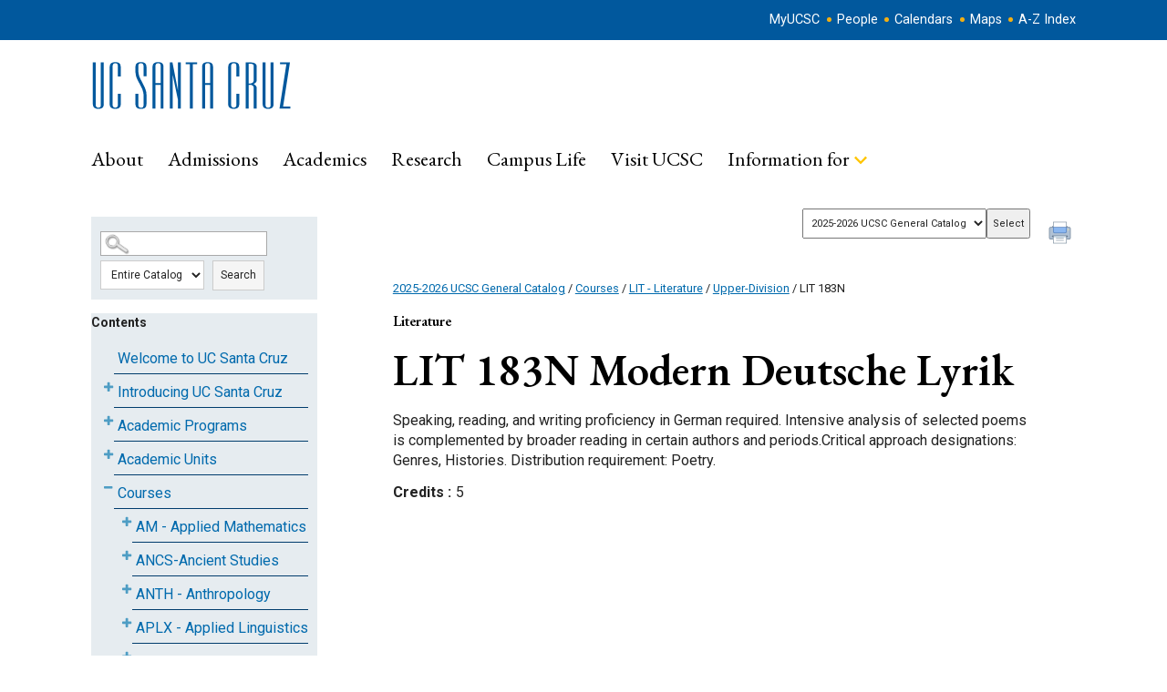

--- FILE ---
content_type: text/html
request_url: https://catalog.ucsc.edu/en/current/general-catalog/courses/lit-literature/upper-division/lit-183n/
body_size: 92134
content:

<!DOCTYPE html PUBLIC "-//W3C//DTD XHTML 1.0 Transitional//EN" "http://www.w3.org/TR/xhtml1/DTD/xhtml1-transitional.dtd">
<html xml:lang="en" xmlns="http://www.w3.org/1999/xhtml" lang="en">
<head><meta http-equiv="Cache-Control" content="no-cache" /><title>
	University of California Santa Cruz - LIT183N
</title><meta http-equiv="X-UA-Compatible" content="IE=Edge,chrome=1" /><meta http-equiv="Content-Type" content="text/html; charset=UTF-8" /><script type="text/javascript">window.NREUM||(NREUM={});NREUM.info = {"beacon":"bam.nr-data.net","errorBeacon":"bam.nr-data.net","licenseKey":"NRJS-8e849bdf63c6884f6ef","applicationID":"1359705662","transactionName":"Y1NQZhdQC0cHU0ZfCVoZc2E1HglVH19HQhUbWlNLCkQRR0lFXF8QUURBWxFIRVsAEFFXCl1QXUALWAQUFVFcQgcUVUBHHx4WVQhEU1UUQUxBRgRfAVUUVEJXAVEYU0EVSQ==","queueTime":0,"applicationTime":14,"agent":"","atts":""}</script><script type="text/javascript">(window.NREUM||(NREUM={})).init={privacy:{cookies_enabled:true},ajax:{deny_list:["bam.nr-data.net"]},distributed_tracing:{enabled:true}};(window.NREUM||(NREUM={})).loader_config={agentID:"1359996610",accountID:"3058884",trustKey:"3028485",xpid:"VwYCWV5bDBABV1RbAAECUFID",licenseKey:"NRJS-8e849bdf63c6884f6ef",applicationID:"1359705662",browserID:"1359996610"};window.NREUM||(NREUM={}),__nr_require=function(t,e,n){function r(n){if(!e[n]){var o=e[n]={exports:{}};t[n][0].call(o.exports,function(e){var o=t[n][1][e];return r(o||e)},o,o.exports)}return e[n].exports}if("function"==typeof __nr_require)return __nr_require;for(var o=0;o<n.length;o++)r(n[o]);return r}({1:[function(t,e,n){function r(t){try{s.console&&console.log(t)}catch(e){}}var o,i=t("ee"),a=t(31),s={};try{o=localStorage.getItem("__nr_flags").split(","),console&&"function"==typeof console.log&&(s.console=!0,o.indexOf("dev")!==-1&&(s.dev=!0),o.indexOf("nr_dev")!==-1&&(s.nrDev=!0))}catch(c){}s.nrDev&&i.on("internal-error",function(t){r(t.stack)}),s.dev&&i.on("fn-err",function(t,e,n){r(n.stack)}),s.dev&&(r("NR AGENT IN DEVELOPMENT MODE"),r("flags: "+a(s,function(t,e){return t}).join(", ")))},{}],2:[function(t,e,n){function r(t,e,n,r,s){try{l?l-=1:o(s||new UncaughtException(t,e,n),!0)}catch(f){try{i("ierr",[f,c.now(),!0])}catch(d){}}return"function"==typeof u&&u.apply(this,a(arguments))}function UncaughtException(t,e,n){this.message=t||"Uncaught error with no additional information",this.sourceURL=e,this.line=n}function o(t,e){var n=e?null:c.now();i("err",[t,n])}var i=t("handle"),a=t(32),s=t("ee"),c=t("loader"),f=t("gos"),u=window.onerror,d=!1,p="nr@seenError";if(!c.disabled){var l=0;c.features.err=!0,t(1),window.onerror=r;try{throw new Error}catch(h){"stack"in h&&(t(14),t(13),"addEventListener"in window&&t(7),c.xhrWrappable&&t(15),d=!0)}s.on("fn-start",function(t,e,n){d&&(l+=1)}),s.on("fn-err",function(t,e,n){d&&!n[p]&&(f(n,p,function(){return!0}),this.thrown=!0,o(n))}),s.on("fn-end",function(){d&&!this.thrown&&l>0&&(l-=1)}),s.on("internal-error",function(t){i("ierr",[t,c.now(),!0])})}},{}],3:[function(t,e,n){var r=t("loader");r.disabled||(r.features.ins=!0)},{}],4:[function(t,e,n){function r(){U++,L=g.hash,this[u]=y.now()}function o(){U--,g.hash!==L&&i(0,!0);var t=y.now();this[h]=~~this[h]+t-this[u],this[d]=t}function i(t,e){E.emit("newURL",[""+g,e])}function a(t,e){t.on(e,function(){this[e]=y.now()})}var s="-start",c="-end",f="-body",u="fn"+s,d="fn"+c,p="cb"+s,l="cb"+c,h="jsTime",m="fetch",v="addEventListener",w=window,g=w.location,y=t("loader");if(w[v]&&y.xhrWrappable&&!y.disabled){var x=t(11),b=t(12),E=t(9),R=t(7),O=t(14),T=t(8),S=t(15),P=t(10),M=t("ee"),C=M.get("tracer"),N=t(23);t(17),y.features.spa=!0;var L,U=0;M.on(u,r),b.on(p,r),P.on(p,r),M.on(d,o),b.on(l,o),P.on(l,o),M.buffer([u,d,"xhr-resolved"]),R.buffer([u]),O.buffer(["setTimeout"+c,"clearTimeout"+s,u]),S.buffer([u,"new-xhr","send-xhr"+s]),T.buffer([m+s,m+"-done",m+f+s,m+f+c]),E.buffer(["newURL"]),x.buffer([u]),b.buffer(["propagate",p,l,"executor-err","resolve"+s]),C.buffer([u,"no-"+u]),P.buffer(["new-jsonp","cb-start","jsonp-error","jsonp-end"]),a(T,m+s),a(T,m+"-done"),a(P,"new-jsonp"),a(P,"jsonp-end"),a(P,"cb-start"),E.on("pushState-end",i),E.on("replaceState-end",i),w[v]("hashchange",i,N(!0)),w[v]("load",i,N(!0)),w[v]("popstate",function(){i(0,U>1)},N(!0))}},{}],5:[function(t,e,n){function r(){var t=new PerformanceObserver(function(t,e){var n=t.getEntries();s(v,[n])});try{t.observe({entryTypes:["resource"]})}catch(e){}}function o(t){if(s(v,[window.performance.getEntriesByType(w)]),window.performance["c"+p])try{window.performance[h](m,o,!1)}catch(t){}else try{window.performance[h]("webkit"+m,o,!1)}catch(t){}}function i(t){}if(window.performance&&window.performance.timing&&window.performance.getEntriesByType){var a=t("ee"),s=t("handle"),c=t(14),f=t(13),u=t(6),d=t(23),p="learResourceTimings",l="addEventListener",h="removeEventListener",m="resourcetimingbufferfull",v="bstResource",w="resource",g="-start",y="-end",x="fn"+g,b="fn"+y,E="bstTimer",R="pushState",O=t("loader");if(!O.disabled){O.features.stn=!0,t(9),"addEventListener"in window&&t(7);var T=NREUM.o.EV;a.on(x,function(t,e){var n=t[0];n instanceof T&&(this.bstStart=O.now())}),a.on(b,function(t,e){var n=t[0];n instanceof T&&s("bst",[n,e,this.bstStart,O.now()])}),c.on(x,function(t,e,n){this.bstStart=O.now(),this.bstType=n}),c.on(b,function(t,e){s(E,[e,this.bstStart,O.now(),this.bstType])}),f.on(x,function(){this.bstStart=O.now()}),f.on(b,function(t,e){s(E,[e,this.bstStart,O.now(),"requestAnimationFrame"])}),a.on(R+g,function(t){this.time=O.now(),this.startPath=location.pathname+location.hash}),a.on(R+y,function(t){s("bstHist",[location.pathname+location.hash,this.startPath,this.time])}),u()?(s(v,[window.performance.getEntriesByType("resource")]),r()):l in window.performance&&(window.performance["c"+p]?window.performance[l](m,o,d(!1)):window.performance[l]("webkit"+m,o,d(!1))),document[l]("scroll",i,d(!1)),document[l]("keypress",i,d(!1)),document[l]("click",i,d(!1))}}},{}],6:[function(t,e,n){e.exports=function(){return"PerformanceObserver"in window&&"function"==typeof window.PerformanceObserver}},{}],7:[function(t,e,n){function r(t){for(var e=t;e&&!e.hasOwnProperty(u);)e=Object.getPrototypeOf(e);e&&o(e)}function o(t){s.inPlace(t,[u,d],"-",i)}function i(t,e){return t[1]}var a=t("ee").get("events"),s=t("wrap-function")(a,!0),c=t("gos"),f=XMLHttpRequest,u="addEventListener",d="removeEventListener";e.exports=a,"getPrototypeOf"in Object?(r(document),r(window),r(f.prototype)):f.prototype.hasOwnProperty(u)&&(o(window),o(f.prototype)),a.on(u+"-start",function(t,e){var n=t[1];if(null!==n&&("function"==typeof n||"object"==typeof n)){var r=c(n,"nr@wrapped",function(){function t(){if("function"==typeof n.handleEvent)return n.handleEvent.apply(n,arguments)}var e={object:t,"function":n}[typeof n];return e?s(e,"fn-",null,e.name||"anonymous"):n});this.wrapped=t[1]=r}}),a.on(d+"-start",function(t){t[1]=this.wrapped||t[1]})},{}],8:[function(t,e,n){function r(t,e,n){var r=t[e];"function"==typeof r&&(t[e]=function(){var t=i(arguments),e={};o.emit(n+"before-start",[t],e);var a;e[m]&&e[m].dt&&(a=e[m].dt);var s=r.apply(this,t);return o.emit(n+"start",[t,a],s),s.then(function(t){return o.emit(n+"end",[null,t],s),t},function(t){throw o.emit(n+"end",[t],s),t})})}var o=t("ee").get("fetch"),i=t(32),a=t(31);e.exports=o;var s=window,c="fetch-",f=c+"body-",u=["arrayBuffer","blob","json","text","formData"],d=s.Request,p=s.Response,l=s.fetch,h="prototype",m="nr@context";d&&p&&l&&(a(u,function(t,e){r(d[h],e,f),r(p[h],e,f)}),r(s,"fetch",c),o.on(c+"end",function(t,e){var n=this;if(e){var r=e.headers.get("content-length");null!==r&&(n.rxSize=r),o.emit(c+"done",[null,e],n)}else o.emit(c+"done",[t],n)}))},{}],9:[function(t,e,n){var r=t("ee").get("history"),o=t("wrap-function")(r);e.exports=r;var i=window.history&&window.history.constructor&&window.history.constructor.prototype,a=window.history;i&&i.pushState&&i.replaceState&&(a=i),o.inPlace(a,["pushState","replaceState"],"-")},{}],10:[function(t,e,n){function r(t){function e(){f.emit("jsonp-end",[],l),t.removeEventListener("load",e,c(!1)),t.removeEventListener("error",n,c(!1))}function n(){f.emit("jsonp-error",[],l),f.emit("jsonp-end",[],l),t.removeEventListener("load",e,c(!1)),t.removeEventListener("error",n,c(!1))}var r=t&&"string"==typeof t.nodeName&&"script"===t.nodeName.toLowerCase();if(r){var o="function"==typeof t.addEventListener;if(o){var a=i(t.src);if(a){var d=s(a),p="function"==typeof d.parent[d.key];if(p){var l={};u.inPlace(d.parent,[d.key],"cb-",l),t.addEventListener("load",e,c(!1)),t.addEventListener("error",n,c(!1)),f.emit("new-jsonp",[t.src],l)}}}}}function o(){return"addEventListener"in window}function i(t){var e=t.match(d);return e?e[1]:null}function a(t,e){var n=t.match(l),r=n[1],o=n[3];return o?a(o,e[r]):e[r]}function s(t){var e=t.match(p);return e&&e.length>=3?{key:e[2],parent:a(e[1],window)}:{key:t,parent:window}}var c=t(23),f=t("ee").get("jsonp"),u=t("wrap-function")(f);if(e.exports=f,o()){var d=/[?&](?:callback|cb)=([^&#]+)/,p=/(.*)\.([^.]+)/,l=/^(\w+)(\.|$)(.*)$/,h=["appendChild","insertBefore","replaceChild"];Node&&Node.prototype&&Node.prototype.appendChild?u.inPlace(Node.prototype,h,"dom-"):(u.inPlace(HTMLElement.prototype,h,"dom-"),u.inPlace(HTMLHeadElement.prototype,h,"dom-"),u.inPlace(HTMLBodyElement.prototype,h,"dom-")),f.on("dom-start",function(t){r(t[0])})}},{}],11:[function(t,e,n){var r=t("ee").get("mutation"),o=t("wrap-function")(r),i=NREUM.o.MO;e.exports=r,i&&(window.MutationObserver=function(t){return this instanceof i?new i(o(t,"fn-")):i.apply(this,arguments)},MutationObserver.prototype=i.prototype)},{}],12:[function(t,e,n){function r(t){var e=i.context(),n=s(t,"executor-",e,null,!1),r=new f(n);return i.context(r).getCtx=function(){return e},r}var o=t("wrap-function"),i=t("ee").get("promise"),a=t("ee").getOrSetContext,s=o(i),c=t(31),f=NREUM.o.PR;e.exports=i,f&&(window.Promise=r,["all","race"].forEach(function(t){var e=f[t];f[t]=function(n){function r(t){return function(){i.emit("propagate",[null,!o],a,!1,!1),o=o||!t}}var o=!1;c(n,function(e,n){Promise.resolve(n).then(r("all"===t),r(!1))});var a=e.apply(f,arguments),s=f.resolve(a);return s}}),["resolve","reject"].forEach(function(t){var e=f[t];f[t]=function(t){var n=e.apply(f,arguments);return t!==n&&i.emit("propagate",[t,!0],n,!1,!1),n}}),f.prototype["catch"]=function(t){return this.then(null,t)},f.prototype=Object.create(f.prototype,{constructor:{value:r}}),c(Object.getOwnPropertyNames(f),function(t,e){try{r[e]=f[e]}catch(n){}}),o.wrapInPlace(f.prototype,"then",function(t){return function(){var e=this,n=o.argsToArray.apply(this,arguments),r=a(e);r.promise=e,n[0]=s(n[0],"cb-",r,null,!1),n[1]=s(n[1],"cb-",r,null,!1);var c=t.apply(this,n);return r.nextPromise=c,i.emit("propagate",[e,!0],c,!1,!1),c}}),i.on("executor-start",function(t){t[0]=s(t[0],"resolve-",this,null,!1),t[1]=s(t[1],"resolve-",this,null,!1)}),i.on("executor-err",function(t,e,n){t[1](n)}),i.on("cb-end",function(t,e,n){i.emit("propagate",[n,!0],this.nextPromise,!1,!1)}),i.on("propagate",function(t,e,n){this.getCtx&&!e||(this.getCtx=function(){if(t instanceof Promise)var e=i.context(t);return e&&e.getCtx?e.getCtx():this})}),r.toString=function(){return""+f})},{}],13:[function(t,e,n){var r=t("ee").get("raf"),o=t("wrap-function")(r),i="equestAnimationFrame";e.exports=r,o.inPlace(window,["r"+i,"mozR"+i,"webkitR"+i,"msR"+i],"raf-"),r.on("raf-start",function(t){t[0]=o(t[0],"fn-")})},{}],14:[function(t,e,n){function r(t,e,n){t[0]=a(t[0],"fn-",null,n)}function o(t,e,n){this.method=n,this.timerDuration=isNaN(t[1])?0:+t[1],t[0]=a(t[0],"fn-",this,n)}var i=t("ee").get("timer"),a=t("wrap-function")(i),s="setTimeout",c="setInterval",f="clearTimeout",u="-start",d="-";e.exports=i,a.inPlace(window,[s,"setImmediate"],s+d),a.inPlace(window,[c],c+d),a.inPlace(window,[f,"clearImmediate"],f+d),i.on(c+u,r),i.on(s+u,o)},{}],15:[function(t,e,n){function r(t,e){d.inPlace(e,["onreadystatechange"],"fn-",s)}function o(){var t=this,e=u.context(t);t.readyState>3&&!e.resolved&&(e.resolved=!0,u.emit("xhr-resolved",[],t)),d.inPlace(t,y,"fn-",s)}function i(t){x.push(t),m&&(E?E.then(a):w?w(a):(R=-R,O.data=R))}function a(){for(var t=0;t<x.length;t++)r([],x[t]);x.length&&(x=[])}function s(t,e){return e}function c(t,e){for(var n in t)e[n]=t[n];return e}t(7);var f=t("ee"),u=f.get("xhr"),d=t("wrap-function")(u),p=t(23),l=NREUM.o,h=l.XHR,m=l.MO,v=l.PR,w=l.SI,g="readystatechange",y=["onload","onerror","onabort","onloadstart","onloadend","onprogress","ontimeout"],x=[];e.exports=u;var b=window.XMLHttpRequest=function(t){var e=new h(t);try{u.emit("new-xhr",[e],e),e.addEventListener(g,o,p(!1))}catch(n){try{u.emit("internal-error",[n])}catch(r){}}return e};if(c(h,b),b.prototype=h.prototype,d.inPlace(b.prototype,["open","send"],"-xhr-",s),u.on("send-xhr-start",function(t,e){r(t,e),i(e)}),u.on("open-xhr-start",r),m){var E=v&&v.resolve();if(!w&&!v){var R=1,O=document.createTextNode(R);new m(a).observe(O,{characterData:!0})}}else f.on("fn-end",function(t){t[0]&&t[0].type===g||a()})},{}],16:[function(t,e,n){function r(t){if(!s(t))return null;var e=window.NREUM;if(!e.loader_config)return null;var n=(e.loader_config.accountID||"").toString()||null,r=(e.loader_config.agentID||"").toString()||null,f=(e.loader_config.trustKey||"").toString()||null;if(!n||!r)return null;var h=l.generateSpanId(),m=l.generateTraceId(),v=Date.now(),w={spanId:h,traceId:m,timestamp:v};return(t.sameOrigin||c(t)&&p())&&(w.traceContextParentHeader=o(h,m),w.traceContextStateHeader=i(h,v,n,r,f)),(t.sameOrigin&&!u()||!t.sameOrigin&&c(t)&&d())&&(w.newrelicHeader=a(h,m,v,n,r,f)),w}function o(t,e){return"00-"+e+"-"+t+"-01"}function i(t,e,n,r,o){var i=0,a="",s=1,c="",f="";return o+"@nr="+i+"-"+s+"-"+n+"-"+r+"-"+t+"-"+a+"-"+c+"-"+f+"-"+e}function a(t,e,n,r,o,i){var a="btoa"in window&&"function"==typeof window.btoa;if(!a)return null;var s={v:[0,1],d:{ty:"Browser",ac:r,ap:o,id:t,tr:e,ti:n}};return i&&r!==i&&(s.d.tk=i),btoa(JSON.stringify(s))}function s(t){return f()&&c(t)}function c(t){var e=!1,n={};if("init"in NREUM&&"distributed_tracing"in NREUM.init&&(n=NREUM.init.distributed_tracing),t.sameOrigin)e=!0;else if(n.allowed_origins instanceof Array)for(var r=0;r<n.allowed_origins.length;r++){var o=h(n.allowed_origins[r]);if(t.hostname===o.hostname&&t.protocol===o.protocol&&t.port===o.port){e=!0;break}}return e}function f(){return"init"in NREUM&&"distributed_tracing"in NREUM.init&&!!NREUM.init.distributed_tracing.enabled}function u(){return"init"in NREUM&&"distributed_tracing"in NREUM.init&&!!NREUM.init.distributed_tracing.exclude_newrelic_header}function d(){return"init"in NREUM&&"distributed_tracing"in NREUM.init&&NREUM.init.distributed_tracing.cors_use_newrelic_header!==!1}function p(){return"init"in NREUM&&"distributed_tracing"in NREUM.init&&!!NREUM.init.distributed_tracing.cors_use_tracecontext_headers}var l=t(28),h=t(18);e.exports={generateTracePayload:r,shouldGenerateTrace:s}},{}],17:[function(t,e,n){function r(t){var e=this.params,n=this.metrics;if(!this.ended){this.ended=!0;for(var r=0;r<p;r++)t.removeEventListener(d[r],this.listener,!1);return e.protocol&&"data"===e.protocol?void g("Ajax/DataUrl/Excluded"):void(e.aborted||(n.duration=a.now()-this.startTime,this.loadCaptureCalled||4!==t.readyState?null==e.status&&(e.status=0):i(this,t),n.cbTime=this.cbTime,s("xhr",[e,n,this.startTime,this.endTime,"xhr"],this)))}}function o(t,e){var n=c(e),r=t.params;r.hostname=n.hostname,r.port=n.port,r.protocol=n.protocol,r.host=n.hostname+":"+n.port,r.pathname=n.pathname,t.parsedOrigin=n,t.sameOrigin=n.sameOrigin}function i(t,e){t.params.status=e.status;var n=v(e,t.lastSize);if(n&&(t.metrics.rxSize=n),t.sameOrigin){var r=e.getResponseHeader("X-NewRelic-App-Data");r&&(t.params.cat=r.split(", ").pop())}t.loadCaptureCalled=!0}var a=t("loader");if(a.xhrWrappable&&!a.disabled){var s=t("handle"),c=t(18),f=t(16).generateTracePayload,u=t("ee"),d=["load","error","abort","timeout"],p=d.length,l=t("id"),h=t(24),m=t(22),v=t(19),w=t(23),g=t(25).recordSupportability,y=NREUM.o.REQ,x=window.XMLHttpRequest;a.features.xhr=!0,t(15),t(8),u.on("new-xhr",function(t){var e=this;e.totalCbs=0,e.called=0,e.cbTime=0,e.end=r,e.ended=!1,e.xhrGuids={},e.lastSize=null,e.loadCaptureCalled=!1,e.params=this.params||{},e.metrics=this.metrics||{},t.addEventListener("load",function(n){i(e,t)},w(!1)),h&&(h>34||h<10)||t.addEventListener("progress",function(t){e.lastSize=t.loaded},w(!1))}),u.on("open-xhr-start",function(t){this.params={method:t[0]},o(this,t[1]),this.metrics={}}),u.on("open-xhr-end",function(t,e){"loader_config"in NREUM&&"xpid"in NREUM.loader_config&&this.sameOrigin&&e.setRequestHeader("X-NewRelic-ID",NREUM.loader_config.xpid);var n=f(this.parsedOrigin);if(n){var r=!1;n.newrelicHeader&&(e.setRequestHeader("newrelic",n.newrelicHeader),r=!0),n.traceContextParentHeader&&(e.setRequestHeader("traceparent",n.traceContextParentHeader),n.traceContextStateHeader&&e.setRequestHeader("tracestate",n.traceContextStateHeader),r=!0),r&&(this.dt=n)}}),u.on("send-xhr-start",function(t,e){var n=this.metrics,r=t[0],o=this;if(n&&r){var i=m(r);i&&(n.txSize=i)}this.startTime=a.now(),this.listener=function(t){try{"abort"!==t.type||o.loadCaptureCalled||(o.params.aborted=!0),("load"!==t.type||o.called===o.totalCbs&&(o.onloadCalled||"function"!=typeof e.onload))&&o.end(e)}catch(n){try{u.emit("internal-error",[n])}catch(r){}}};for(var s=0;s<p;s++)e.addEventListener(d[s],this.listener,w(!1))}),u.on("xhr-cb-time",function(t,e,n){this.cbTime+=t,e?this.onloadCalled=!0:this.called+=1,this.called!==this.totalCbs||!this.onloadCalled&&"function"==typeof n.onload||this.end(n)}),u.on("xhr-load-added",function(t,e){var n=""+l(t)+!!e;this.xhrGuids&&!this.xhrGuids[n]&&(this.xhrGuids[n]=!0,this.totalCbs+=1)}),u.on("xhr-load-removed",function(t,e){var n=""+l(t)+!!e;this.xhrGuids&&this.xhrGuids[n]&&(delete this.xhrGuids[n],this.totalCbs-=1)}),u.on("xhr-resolved",function(){this.endTime=a.now()}),u.on("addEventListener-end",function(t,e){e instanceof x&&"load"===t[0]&&u.emit("xhr-load-added",[t[1],t[2]],e)}),u.on("removeEventListener-end",function(t,e){e instanceof x&&"load"===t[0]&&u.emit("xhr-load-removed",[t[1],t[2]],e)}),u.on("fn-start",function(t,e,n){e instanceof x&&("onload"===n&&(this.onload=!0),("load"===(t[0]&&t[0].type)||this.onload)&&(this.xhrCbStart=a.now()))}),u.on("fn-end",function(t,e){this.xhrCbStart&&u.emit("xhr-cb-time",[a.now()-this.xhrCbStart,this.onload,e],e)}),u.on("fetch-before-start",function(t){function e(t,e){var n=!1;return e.newrelicHeader&&(t.set("newrelic",e.newrelicHeader),n=!0),e.traceContextParentHeader&&(t.set("traceparent",e.traceContextParentHeader),e.traceContextStateHeader&&t.set("tracestate",e.traceContextStateHeader),n=!0),n}var n,r=t[1]||{};"string"==typeof t[0]?n=t[0]:t[0]&&t[0].url?n=t[0].url:window.URL&&t[0]&&t[0]instanceof URL&&(n=t[0].href),n&&(this.parsedOrigin=c(n),this.sameOrigin=this.parsedOrigin.sameOrigin);var o=f(this.parsedOrigin);if(o&&(o.newrelicHeader||o.traceContextParentHeader))if("string"==typeof t[0]||window.URL&&t[0]&&t[0]instanceof URL){var i={};for(var a in r)i[a]=r[a];i.headers=new Headers(r.headers||{}),e(i.headers,o)&&(this.dt=o),t.length>1?t[1]=i:t.push(i)}else t[0]&&t[0].headers&&e(t[0].headers,o)&&(this.dt=o)}),u.on("fetch-start",function(t,e){this.params={},this.metrics={},this.startTime=a.now(),this.dt=e,t.length>=1&&(this.target=t[0]),t.length>=2&&(this.opts=t[1]);var n,r=this.opts||{},i=this.target;if("string"==typeof i?n=i:"object"==typeof i&&i instanceof y?n=i.url:window.URL&&"object"==typeof i&&i instanceof URL&&(n=i.href),o(this,n),"data"!==this.params.protocol){var s=(""+(i&&i instanceof y&&i.method||r.method||"GET")).toUpperCase();this.params.method=s,this.txSize=m(r.body)||0}}),u.on("fetch-done",function(t,e){if(this.endTime=a.now(),this.params||(this.params={}),"data"===this.params.protocol)return void g("Ajax/DataUrl/Excluded");this.params.status=e?e.status:0;var n;"string"==typeof this.rxSize&&this.rxSize.length>0&&(n=+this.rxSize);var r={txSize:this.txSize,rxSize:n,duration:a.now()-this.startTime};s("xhr",[this.params,r,this.startTime,this.endTime,"fetch"],this)})}},{}],18:[function(t,e,n){var r={};e.exports=function(t){if(t in r)return r[t];if(0===(t||"").indexOf("data:"))return{protocol:"data"};var e=document.createElement("a"),n=window.location,o={};e.href=t,o.port=e.port;var i=e.href.split("://");!o.port&&i[1]&&(o.port=i[1].split("/")[0].split("@").pop().split(":")[1]),o.port&&"0"!==o.port||(o.port="https"===i[0]?"443":"80"),o.hostname=e.hostname||n.hostname,o.pathname=e.pathname,o.protocol=i[0],"/"!==o.pathname.charAt(0)&&(o.pathname="/"+o.pathname);var a=!e.protocol||":"===e.protocol||e.protocol===n.protocol,s=e.hostname===document.domain&&e.port===n.port;return o.sameOrigin=a&&(!e.hostname||s),"/"===o.pathname&&(r[t]=o),o}},{}],19:[function(t,e,n){function r(t,e){var n=t.responseType;return"json"===n&&null!==e?e:"arraybuffer"===n||"blob"===n||"json"===n?o(t.response):"text"===n||""===n||void 0===n?o(t.responseText):void 0}var o=t(22);e.exports=r},{}],20:[function(t,e,n){function r(){}function o(t,e,n,r){return function(){return u.recordSupportability("API/"+e+"/called"),i(t+e,[f.now()].concat(s(arguments)),n?null:this,r),n?void 0:this}}var i=t("handle"),a=t(31),s=t(32),c=t("ee").get("tracer"),f=t("loader"),u=t(25),d=NREUM;"undefined"==typeof window.newrelic&&(newrelic=d);var p=["setPageViewName","setCustomAttribute","setErrorHandler","finished","addToTrace","inlineHit","addRelease"],l="api-",h=l+"ixn-";a(p,function(t,e){d[e]=o(l,e,!0,"api")}),d.addPageAction=o(l,"addPageAction",!0),d.setCurrentRouteName=o(l,"routeName",!0),e.exports=newrelic,d.interaction=function(){return(new r).get()};var m=r.prototype={createTracer:function(t,e){var n={},r=this,o="function"==typeof e;return i(h+"tracer",[f.now(),t,n],r),function(){if(c.emit((o?"":"no-")+"fn-start",[f.now(),r,o],n),o)try{return e.apply(this,arguments)}catch(t){throw c.emit("fn-err",[arguments,this,t],n),t}finally{c.emit("fn-end",[f.now()],n)}}}};a("actionText,setName,setAttribute,save,ignore,onEnd,getContext,end,get".split(","),function(t,e){m[e]=o(h,e)}),newrelic.noticeError=function(t,e){"string"==typeof t&&(t=new Error(t)),u.recordSupportability("API/noticeError/called"),i("err",[t,f.now(),!1,e])}},{}],21:[function(t,e,n){function r(t){if(NREUM.init){for(var e=NREUM.init,n=t.split("."),r=0;r<n.length-1;r++)if(e=e[n[r]],"object"!=typeof e)return;return e=e[n[n.length-1]]}}e.exports={getConfiguration:r}},{}],22:[function(t,e,n){e.exports=function(t){if("string"==typeof t&&t.length)return t.length;if("object"==typeof t){if("undefined"!=typeof ArrayBuffer&&t instanceof ArrayBuffer&&t.byteLength)return t.byteLength;if("undefined"!=typeof Blob&&t instanceof Blob&&t.size)return t.size;if(!("undefined"!=typeof FormData&&t instanceof FormData))try{return JSON.stringify(t).length}catch(e){return}}}},{}],23:[function(t,e,n){var r=!1;try{var o=Object.defineProperty({},"passive",{get:function(){r=!0}});window.addEventListener("testPassive",null,o),window.removeEventListener("testPassive",null,o)}catch(i){}e.exports=function(t){return r?{passive:!0,capture:!!t}:!!t}},{}],24:[function(t,e,n){var r=0,o=navigator.userAgent.match(/Firefox[\/\s](\d+\.\d+)/);o&&(r=+o[1]),e.exports=r},{}],25:[function(t,e,n){function r(t,e){var n=[a,t,{name:t},e];return i("storeMetric",n,null,"api"),n}function o(t,e){var n=[s,t,{name:t},e];return i("storeEventMetrics",n,null,"api"),n}var i=t("handle"),a="sm",s="cm";e.exports={constants:{SUPPORTABILITY_METRIC:a,CUSTOM_METRIC:s},recordSupportability:r,recordCustom:o}},{}],26:[function(t,e,n){function r(){return s.exists&&performance.now?Math.round(performance.now()):(i=Math.max((new Date).getTime(),i))-a}function o(){return i}var i=(new Date).getTime(),a=i,s=t(33);e.exports=r,e.exports.offset=a,e.exports.getLastTimestamp=o},{}],27:[function(t,e,n){function r(t,e){var n=t.getEntries();n.forEach(function(t){"first-paint"===t.name?l("timing",["fp",Math.floor(t.startTime)]):"first-contentful-paint"===t.name&&l("timing",["fcp",Math.floor(t.startTime)])})}function o(t,e){var n=t.getEntries();if(n.length>0){var r=n[n.length-1];if(f&&f<r.startTime)return;var o=[r],i=a({});i&&o.push(i),l("lcp",o)}}function i(t){t.getEntries().forEach(function(t){t.hadRecentInput||l("cls",[t])})}function a(t){var e=navigator.connection||navigator.mozConnection||navigator.webkitConnection;if(e)return e.type&&(t["net-type"]=e.type),e.effectiveType&&(t["net-etype"]=e.effectiveType),e.rtt&&(t["net-rtt"]=e.rtt),e.downlink&&(t["net-dlink"]=e.downlink),t}function s(t){if(t instanceof w&&!y){var e=Math.round(t.timeStamp),n={type:t.type};a(n),e<=h.now()?n.fid=h.now()-e:e>h.offset&&e<=Date.now()?(e-=h.offset,n.fid=h.now()-e):e=h.now(),y=!0,l("timing",["fi",e,n])}}function c(t){"hidden"===t&&(f=h.now(),l("pageHide",[f]))}if(!("init"in NREUM&&"page_view_timing"in NREUM.init&&"enabled"in NREUM.init.page_view_timing&&NREUM.init.page_view_timing.enabled===!1)){var f,u,d,p,l=t("handle"),h=t("loader"),m=t(30),v=t(23),w=NREUM.o.EV;if("PerformanceObserver"in window&&"function"==typeof window.PerformanceObserver){u=new PerformanceObserver(r);try{u.observe({entryTypes:["paint"]})}catch(g){}d=new PerformanceObserver(o);try{d.observe({entryTypes:["largest-contentful-paint"]})}catch(g){}p=new PerformanceObserver(i);try{p.observe({type:"layout-shift",buffered:!0})}catch(g){}}if("addEventListener"in document){var y=!1,x=["click","keydown","mousedown","pointerdown","touchstart"];x.forEach(function(t){document.addEventListener(t,s,v(!1))})}m(c)}},{}],28:[function(t,e,n){function r(){function t(){return e?15&e[n++]:16*Math.random()|0}var e=null,n=0,r=window.crypto||window.msCrypto;r&&r.getRandomValues&&(e=r.getRandomValues(new Uint8Array(31)));for(var o,i="xxxxxxxx-xxxx-4xxx-yxxx-xxxxxxxxxxxx",a="",s=0;s<i.length;s++)o=i[s],"x"===o?a+=t().toString(16):"y"===o?(o=3&t()|8,a+=o.toString(16)):a+=o;return a}function o(){return a(16)}function i(){return a(32)}function a(t){function e(){return n?15&n[r++]:16*Math.random()|0}var n=null,r=0,o=window.crypto||window.msCrypto;o&&o.getRandomValues&&Uint8Array&&(n=o.getRandomValues(new Uint8Array(t)));for(var i=[],a=0;a<t;a++)i.push(e().toString(16));return i.join("")}e.exports={generateUuid:r,generateSpanId:o,generateTraceId:i}},{}],29:[function(t,e,n){function r(t,e){if(!o)return!1;if(t!==o)return!1;if(!e)return!0;if(!i)return!1;for(var n=i.split("."),r=e.split("."),a=0;a<r.length;a++)if(r[a]!==n[a])return!1;return!0}var o=null,i=null,a=/Version\/(\S+)\s+Safari/;if(navigator.userAgent){var s=navigator.userAgent,c=s.match(a);c&&s.indexOf("Chrome")===-1&&s.indexOf("Chromium")===-1&&(o="Safari",i=c[1])}e.exports={agent:o,version:i,match:r}},{}],30:[function(t,e,n){function r(t){function e(){t(s&&document[s]?document[s]:document[i]?"hidden":"visible")}"addEventListener"in document&&a&&document.addEventListener(a,e,o(!1))}var o=t(23);e.exports=r;var i,a,s;"undefined"!=typeof document.hidden?(i="hidden",a="visibilitychange",s="visibilityState"):"undefined"!=typeof document.msHidden?(i="msHidden",a="msvisibilitychange"):"undefined"!=typeof document.webkitHidden&&(i="webkitHidden",a="webkitvisibilitychange",s="webkitVisibilityState")},{}],31:[function(t,e,n){function r(t,e){var n=[],r="",i=0;for(r in t)o.call(t,r)&&(n[i]=e(r,t[r]),i+=1);return n}var o=Object.prototype.hasOwnProperty;e.exports=r},{}],32:[function(t,e,n){function r(t,e,n){e||(e=0),"undefined"==typeof n&&(n=t?t.length:0);for(var r=-1,o=n-e||0,i=Array(o<0?0:o);++r<o;)i[r]=t[e+r];return i}e.exports=r},{}],33:[function(t,e,n){e.exports={exists:"undefined"!=typeof window.performance&&window.performance.timing&&"undefined"!=typeof window.performance.timing.navigationStart}},{}],ee:[function(t,e,n){function r(){}function o(t){function e(t){return t&&t instanceof r?t:t?f(t,c,a):a()}function n(n,r,o,i,a){if(a!==!1&&(a=!0),!l.aborted||i){t&&a&&t(n,r,o);for(var s=e(o),c=m(n),f=c.length,u=0;u<f;u++)c[u].apply(s,r);var p=d[y[n]];return p&&p.push([x,n,r,s]),s}}function i(t,e){g[t]=m(t).concat(e)}function h(t,e){var n=g[t];if(n)for(var r=0;r<n.length;r++)n[r]===e&&n.splice(r,1)}function m(t){return g[t]||[]}function v(t){return p[t]=p[t]||o(n)}function w(t,e){l.aborted||u(t,function(t,n){e=e||"feature",y[n]=e,e in d||(d[e]=[])})}var g={},y={},x={on:i,addEventListener:i,removeEventListener:h,emit:n,get:v,listeners:m,context:e,buffer:w,abort:s,aborted:!1};return x}function i(t){return f(t,c,a)}function a(){return new r}function s(){(d.api||d.feature)&&(l.aborted=!0,d=l.backlog={})}var c="nr@context",f=t("gos"),u=t(31),d={},p={},l=e.exports=o();e.exports.getOrSetContext=i,l.backlog=d},{}],gos:[function(t,e,n){function r(t,e,n){if(o.call(t,e))return t[e];var r=n();if(Object.defineProperty&&Object.keys)try{return Object.defineProperty(t,e,{value:r,writable:!0,enumerable:!1}),r}catch(i){}return t[e]=r,r}var o=Object.prototype.hasOwnProperty;e.exports=r},{}],handle:[function(t,e,n){function r(t,e,n,r){o.buffer([t],r),o.emit(t,e,n)}var o=t("ee").get("handle");e.exports=r,r.ee=o},{}],id:[function(t,e,n){function r(t){var e=typeof t;return!t||"object"!==e&&"function"!==e?-1:t===window?0:a(t,i,function(){return o++})}var o=1,i="nr@id",a=t("gos");e.exports=r},{}],loader:[function(t,e,n){function r(){if(!T++){var t=O.info=NREUM.info,e=m.getElementsByTagName("script")[0];if(setTimeout(f.abort,3e4),!(t&&t.licenseKey&&t.applicationID&&e))return f.abort();c(E,function(e,n){t[e]||(t[e]=n)});var n=a();s("mark",["onload",n+O.offset],null,"api"),s("timing",["load",n]);var r=m.createElement("script");0===t.agent.indexOf("http://")||0===t.agent.indexOf("https://")?r.src=t.agent:r.src=l+"://"+t.agent,e.parentNode.insertBefore(r,e)}}function o(){"complete"===m.readyState&&i()}function i(){s("mark",["domContent",a()+O.offset],null,"api")}var a=t(26),s=t("handle"),c=t(31),f=t("ee"),u=t(29),d=t(21),p=t(23),l=d.getConfiguration("ssl")===!1?"http":"https",h=window,m=h.document,v="addEventListener",w="attachEvent",g=h.XMLHttpRequest,y=g&&g.prototype,x=!1;NREUM.o={ST:setTimeout,SI:h.setImmediate,CT:clearTimeout,XHR:g,REQ:h.Request,EV:h.Event,PR:h.Promise,MO:h.MutationObserver};var b=""+location,E={beacon:"bam.nr-data.net",errorBeacon:"bam.nr-data.net",agent:"js-agent.newrelic.com/nr-spa-1216.min.js"},R=g&&y&&y[v]&&!/CriOS/.test(navigator.userAgent),O=e.exports={offset:a.getLastTimestamp(),now:a,origin:b,features:{},xhrWrappable:R,userAgent:u,disabled:x};if(!x){t(20),t(27),m[v]?(m[v]("DOMContentLoaded",i,p(!1)),h[v]("load",r,p(!1))):(m[w]("onreadystatechange",o),h[w]("onload",r)),s("mark",["firstbyte",a.getLastTimestamp()],null,"api");var T=0}},{}],"wrap-function":[function(t,e,n){function r(t,e){function n(e,n,r,c,f){function nrWrapper(){var i,a,u,p;try{a=this,i=d(arguments),u="function"==typeof r?r(i,a):r||{}}catch(l){o([l,"",[i,a,c],u],t)}s(n+"start",[i,a,c],u,f);try{return p=e.apply(a,i)}catch(h){throw s(n+"err",[i,a,h],u,f),h}finally{s(n+"end",[i,a,p],u,f)}}return a(e)?e:(n||(n=""),nrWrapper[p]=e,i(e,nrWrapper,t),nrWrapper)}function r(t,e,r,o,i){r||(r="");var s,c,f,u="-"===r.charAt(0);for(f=0;f<e.length;f++)c=e[f],s=t[c],a(s)||(t[c]=n(s,u?c+r:r,o,c,i))}function s(n,r,i,a){if(!h||e){var s=h;h=!0;try{t.emit(n,r,i,e,a)}catch(c){o([c,n,r,i],t)}h=s}}return t||(t=u),n.inPlace=r,n.flag=p,n}function o(t,e){e||(e=u);try{e.emit("internal-error",t)}catch(n){}}function i(t,e,n){if(Object.defineProperty&&Object.keys)try{var r=Object.keys(t);return r.forEach(function(n){Object.defineProperty(e,n,{get:function(){return t[n]},set:function(e){return t[n]=e,e}})}),e}catch(i){o([i],n)}for(var a in t)l.call(t,a)&&(e[a]=t[a]);return e}function a(t){return!(t&&t instanceof Function&&t.apply&&!t[p])}function s(t,e){var n=e(t);return n[p]=t,i(t,n,u),n}function c(t,e,n){var r=t[e];t[e]=s(r,n)}function f(){for(var t=arguments.length,e=new Array(t),n=0;n<t;++n)e[n]=arguments[n];return e}var u=t("ee"),d=t(32),p="nr@original",l=Object.prototype.hasOwnProperty,h=!1;e.exports=r,e.exports.wrapFunction=s,e.exports.wrapInPlace=c,e.exports.argsToArray=f},{}]},{},["loader",2,17,5,3,4]);</script><meta name="viewport" content="width=device-width, initial-scale=1, minimum-scale=1, user-scalable=no" /><meta http-equiv="cleartype" content="on" /><link rel="shortcut icon" href="/Institutions/University-of-California-Santa-Cruz/images/favicon.ico" /><link href="https://fonts.googleapis.com/css?family=EB+Garamond:400,400i,500,500i,600,600i,700,700i,800,800i|Roboto:100,100i,300,300i,400,400i,500,500i,700,700i,900,900i" rel="stylesheet" /><link rel="stylesheet" href="https://cdnjs.cloudflare.com/ajax/libs/font-awesome/4.7.0/css/font-awesome.min.css" /><link href="/Institutions/University-of-California-Santa-Cruz/styles/ucsc.css" rel="stylesheet" type="text/css" /><link href="/Institutions/University-of-California-Santa-Cruz/styles/UCSCCustom.css" rel="stylesheet" type="text/css" /><link href="/Institutions/University-of-California-Santa-Cruz/styles/print.css" rel="stylesheet" type="text/css" media="print" />
	 
	 <script type="text/javascript" src="https://ajax.googleapis.com/ajax/libs/jquery/1.6.1/jquery.min.js"></script>
     <script type="text/javascript" src="https://ajax.googleapis.com/ajax/libs/jqueryui/1.8.13/jquery-ui.min.js"></script>

     <script id="csNewRelicScript" type="text/javascript" src="/scripts/newRelicCustom.js" clientid="{916FD4FA-145E-45D2-8555-C14A515668DF}"></script>
	 <script type="text/javascript" src="/scripts/insertHeaderFooter.js"></script>
	 <script type="text/javascript" src="/scripts/treeListCDN.js"></script>
	 <script type="text/javascript" src="/scripts/coursepopup.js"></script>
	 <script type="text/javascript" src="/Institutions/University-of-California-Santa-Cruz/scripts/newscript.js"></script>
     <link href="https://ajax.googleapis.com/ajax/libs/jqueryui/1.8.16/themes/smoothness/jquery-ui.css" rel="Stylesheet" type="text/css" />
	
	<!-- Google Tag Manager -->

	<noscript><iframe src="//www.googletagmanager.com/ns.html?id=GTM-5RFHNC"

	height="0" width="0" style="display:none;visibility:hidden"></iframe></noscript>

	<script>(function (w, d, s, l, i) {
            w[l] = w[l] || []; w[l].push({
                'gtm.start':

                    new Date().getTime(), event: 'gtm.js'
            }); var f = d.getElementsByTagName(s)[0],

                j = d.createElement(s), dl = l != 'dataLayer' ? '&l=' + l : ''; j.async = true; j.src =

                    '//www.googletagmanager.com/gtm.js?id=' + i + dl; f.parentNode.insertBefore(j, f);

        })(window, document, 'script', 'dataLayer', 'GTM-5RFHNC');</script>

	<!-- End Google Tag Manager -->
	 
</head>

<body class="home www js" >
	<div id="skiptocontent1"><a id="skip_link" class="skiplink" href="#middle">Skip to main content</a></div>
		<form method="post" action="/en/current/general-catalog/courses/lit-literature/upper-division/lit-183n/" id="Form1">
<div class="aspNetHidden">
<input type="hidden" name="__VIEWSTATE" id="__VIEWSTATE" value="7v9FO9Sswc0pPcaX7aAmZk9tLCA1mc88afaE7EWT888wBREUq1jYaWbxisu5WcL+fv8gSskO0ZX2lusn3sa5ND2FdB/tEgOeKNiob5hI9OcJqS5doEhExBtigpDBbEX1" />
</div>

<div class="aspNetHidden">

	<input type="hidden" name="__VIEWSTATEGENERATOR" id="__VIEWSTATEGENERATOR" value="845114C5" />
</div>
			<div id="wrap">
			<div id="pagewrapper1">
				<div id="pagewrapper2">
					<div id="banner">
					<!--LOGO AND HEADER LINKS CAN GO HERE-->
					  <div id="scHeaderPlaceholder" data-path="/Institutions/University-of-California-Santa-Cruz/includes/header.html"></div>
					</div><!-- end banner --> 
					<div id="middle">			
						<!--LEFT NAV-->
						<div id="leftpanel">			
					  
<link href="/css/styles/search.css" rel="stylesheet" type="text/css" />
<script>
    function displayResult() {
        $("#main").html("<p>Loading search results...</p>");
        var protocol = window.location.protocol;
        var searchTerm = $("#leftcolumn_0_txtBxTerm").val();
        var searchURL = protocol + "//iq2.smartcatalogiq.com/?sc_itemid={EB1EB553-CCD6-46CA-BC42-6C9B805C3F1D}&q=" + searchTerm;
        if ($("#leftcolumn_0_drpSearchType").val() === "programs") {
            searchURL = searchURL + "&f=programs";
        }
        if ($("#leftcolumn_0_drpSearchType").val() === "courses") {
            searchURL = searchURL + "&f=courses";
        }
        getAndInsertResult(searchURL);
        return false;
    }

    function getAndInsertResult(searchURL) {
        $.get(
            searchURL,
            function (data) {
                // Remove any leading whitespaces and blank lines in the search results page to allow jquery to parse it as html
                var maincontent = $(data.replace(/^\s*[\r\n]/gm, '')).find("#main");
                if (!(window.location.hostname.toLowerCase().startsWith("iq"))) {
                    maincontent.find("a").each(function (index) {
                        var href = $(this).attr("href");
                        // Don't alter the element if there is no href attribute
                        if (typeof href !== 'undefined' && href !== false) {
                            // expect search result href to be like "/Catalogs/City-University-of-Seattle/2021-2022/Catalog/Course-Descriptions/CS-Computer-Science/500/CS-570"
                            // OR "/en/Catalogs/City-University-of-Seattle/2021-2022/Catalog/Course-Descriptions/CS-Computer-Science/500/CS-570"
                            var instName = "University-of-California-Santa-Cruz";
                            var pathParts = href.split("/");
                            var instPartIndex = pathParts.findIndex(x => x.toLowerCase() === instName.toLowerCase())
                            var replacementPath = "/" + pathParts.slice(instPartIndex + 1).join("/");
                            $(this).attr("href", replacementPath);
                        }
                    });
                }

                var paginationcontent = maincontent.find(".sc-searchPagination");
                paginationcontent.find("a").each(function (index) {
                    var href = $(this).attr("href");
                    if (typeof href !== 'undefined' && href !== false) {
                        // expect search pagination hrefs to be like "/?q=test&page=2"
                        var params = href.replace("?", "&").replace("/", "");
                        var paginatedSearchURL = window.location.protocol + "//iq2.smartcatalogiq.com/?sc_itemid={EB1EB553-CCD6-46CA-BC42-6C9B805C3F1D}" + params;
                        $(this).click(function(){
                            getAndInsertResult(paginatedSearchURL);
                            return false;
                        });
                    }
                });

                var paginationnavlinks = maincontent.find("a.sc-searchPagination-nav");
                paginationnavlinks.each(function (index) {
                    var href = $(this).attr("href");
                    if (typeof href !== 'undefined' && href !== false) {
                        // expect search pagination hrefs to be like "/?q=test&page=2"
                        var params = href.replace("?", "&").replace("/", "");
                        var paginatedSearchURL = window.location.protocol + "//iq2.smartcatalogiq.com/?sc_itemid={EB1EB553-CCD6-46CA-BC42-6C9B805C3F1D}" + params;
                        $(this).click(function(){
                            getAndInsertResult(paginatedSearchURL);
                            return false;
                        });
                    }
                });
                $("#main").html(maincontent);
            }
        );
    }

    $(document).ready(function () {
        $('#leftcolumn_0_txtBxTerm').keypress(function (event) {
            var keycode = (event.keyCode ? event.keyCode : event.which);
            if (keycode == '13') {
                event.preventDefault();
                displayResult();
                return false;
            }
        });
    });
</script>

<div id="leftcolumn_0_Panel1">
	<div class="sidebox">
		<div class="hdr">
			<label for="leftcolumn_0_txtBxTerm" id="leftcolumn_0_searchTextLabel">Catalog Search</label>
		</div>
		<div class="sideboxbrdr">
			<input name="leftcolumn_0$txtBxTerm" type="text" id="leftcolumn_0_txtBxTerm">
			<div style="text-indent: -999em;">
				<label for="leftcolumn_0_drpSearchType" id="leftcolumn_0_filterLabel">Search Options</label>
			</div>
			<select name="leftcolumn_0$drpSearchType" id="leftcolumn_0_drpSearchType">
				<option selected="selected" value="">Entire Catalog</option>
				<option value="programs">Programs</option>
				<option value="courses">Courses</option>
			</select>
			<button type="button" name="leftcolumn_0$btnSubmit" id="leftcolumn_0_btnSubmit" onclick="displayResult()">Search</button>
            <div style="display:none;" id="catalogBaseUrl">http://ucsc.smartcatalogiq.com/</div>
			<div style="display:none;" id="indexId">84f0df04-9062-4303-81e0-8281781c78f1</div>
			<div style="display:none;" id="searchUrl">https://searchproxy.smartcatalogiq.com/search</div>
			<div style="display:none;" id="itemId">790dcb36-e094-46e3-a199-c86a5e03d34d</div>
			<div style="display:none;" id="category">course</div>

		</div>
	</div>
</div>
                <script>
                    $(function () {
                        if (window.location.search.includes('website_preview')) {
                            $('#leftpanel').hide();
                        }
                    });
                </script>
                <div id='navJsonPath' style='display:none;'>/Institutions/University-of-California-Santa-Cruz/json/Current/General-Catalog-local.json</div><div id='navJsonPathCDN' style='display:none;'>/Institutions/University-of-California-Santa-Cruz/json/Current/General-Catalog.json</div><div class="sidebox">
	<div class="hdr">
		Contents
	</div>
</div>
						 <div class="toc">
							<ul id="navLocal" class="navLocal">
	<li><a href="/en/current/general-catalog/welcome-to-uc-santa-cruz">Welcome to UC Santa Cruz</a></li><li class="hasChildren"><a href="/en/current/general-catalog/introducing-uc-santa-cruz">Introducing UC Santa Cruz</a></li><li class="hasChildren"><a href="/en/current/general-catalog/academic-programs">Academic Programs</a></li><li class="hasChildren"><a href="/en/current/general-catalog/academic-units">Academic Units</a></li><li class="hasChildren active"><a href="/en/current/general-catalog/courses">Courses</a><ul>
		<li class="hasChildren"><a href="/en/current/general-catalog/courses/am-applied-mathematics">AM - Applied Mathematics</a></li><li class="hasChildren"><a href="/en/current/general-catalog/courses/ancs-ancient-studies">ANCS-Ancient Studies</a></li><li class="hasChildren"><a href="/en/current/general-catalog/courses/anth-anthropology">ANTH - Anthropology</a></li><li class="hasChildren"><a href="/en/current/general-catalog/courses/aplx-applied-linguistics">APLX - Applied Linguistics</a></li><li class="hasChildren"><a href="/en/current/general-catalog/courses/arbc-arabic">ARBC - Arabic</a></li><li class="hasChildren"><a href="/en/current/general-catalog/courses/art-art">ART - Art</a></li><li class="hasChildren"><a href="/en/current/general-catalog/courses/artg-art-and-design-games-and-playable-media">ARTG - Art & Design: Games + Playable Media</a></li><li class="hasChildren"><a href="/en/current/general-catalog/courses/astr-astronomy-and-astrophysics">ASTR - Astronomy and Astrophysics</a></li><li class="hasChildren"><a href="/en/current/general-catalog/courses/bioc-biochemistry-and-molecular-biology">BIOC - Biochemistry and Molecular Biology</a></li><li class="hasChildren"><a href="/en/current/general-catalog/courses/bioe-biology-ecology-and-evolutionary">BIOE - Biology Ecology and Evolutionary</a></li><li class="hasChildren"><a href="/en/current/general-catalog/courses/biol-biology-molecular-cell-and-developmental">BIOL - Biology Molecular Cell and Developmental</a></li><li class="hasChildren"><a href="/en/current/general-catalog/courses/bme-biomolecular-engineering">BME - Biomolecular Engineering</a></li><li class="hasChildren"><a href="/en/current/general-catalog/courses/chem-chemistry-and-biochemistry">CHEM - Chemistry and Biochemistry</a></li><li class="hasChildren"><a href="/en/current/general-catalog/courses/chin-chinese">CHIN - Chinese</a></li><li class="hasChildren"><a href="/en/current/general-catalog/courses/clni-college-nine">CLNI - College Nine</a></li><li class="hasChildren"><a href="/en/current/general-catalog/courses/clst-classical-studies">CLST - Classical Studies</a></li><li class="hasChildren"><a href="/en/current/general-catalog/courses/cmmu-community-studies">CMMU - Community Studies</a></li><li class="hasChildren"><a href="/en/current/general-catalog/courses/cmpm-computational-media">CMPM - Computational Media</a></li><li class="hasChildren"><a href="/en/current/general-catalog/courses/cowl-cowell-college">COWL - Cowell College</a></li><li class="hasChildren"><a href="/en/current/general-catalog/courses/cres-critical-race-and-ethnic-studies">CRES - Critical Race and Ethnic Studies</a></li><li class="hasChildren"><a href="/en/current/general-catalog/courses/crsn-carson-college">CRSN - Carson College</a></li><li class="hasChildren"><a href="/en/current/general-catalog/courses/ct-creative-technologies">CT - Creative Technologies</a></li><li class="hasChildren"><a href="/en/current/general-catalog/courses/crwn-crown-college">CRWN - Crown College</a></li><li class="hasChildren"><a href="/en/current/general-catalog/courses/cse-computer-science-and-engineering">CSE - Computer Science and Engineering</a></li><li class="hasChildren"><a href="/en/current/general-catalog/courses/csp-coastal-science-and-policy">CSP - Coastal Science and Policy</a></li><li class="hasChildren"><a href="/en/current/general-catalog/courses/danm-digital-arts-and-new-media">DANM - Digital Arts and New Media</a></li><li class="hasChildren"><a href="/en/current/general-catalog/courses/eart-earth-sciences">EART - Earth Sciences</a></li><li class="hasChildren"><a href="/en/current/general-catalog/courses/ece-electrical-and-computer-engineering">ECE - Electrical and Computer Engineering</a></li><li class="hasChildren"><a href="/en/current/general-catalog/courses/econ-economics">ECON - Economics</a></li><li class="hasChildren"><a href="/en/current/general-catalog/courses/educ-education">EDUC - Education</a></li><li class="hasChildren"><a href="/en/current/general-catalog/courses/envs-environmental-studies">ENVS - Environmental Studies</a></li><li class="hasChildren"><a href="/en/current/general-catalog/courses/esci-environmental-sciences">ESCI - Environmental Sciences</a></li><li class="hasChildren"><a href="/en/current/general-catalog/courses/fil-filipino">FIL-Filipino</a></li><li class="hasChildren"><a href="/en/current/general-catalog/courses/film-film-and-digital-media">FILM - Film and Digital Media</a></li><li class="hasChildren"><a href="/en/current/general-catalog/courses/fmst-feminist-studies">FMST - Feminist Studies</a></li><li class="hasChildren"><a href="/en/current/general-catalog/courses/fren-french">FREN - French</a></li><li class="hasChildren"><a href="/en/current/general-catalog/courses/game-games-and-playable-media">GAME - Games and Playable Media</a></li><li class="hasChildren"><a href="/en/current/general-catalog/courses/gch-global-community-health">GCH-Global and Community Health</a></li><li class="hasChildren"><a href="/en/current/general-catalog/courses/gist-geographic-info-systems-science-and-technologies">GIST-Geographic Info Systems, Science, & Technologies</a></li><li class="hasChildren"><a href="/en/current/general-catalog/courses/grad-graduate">GRAD-Graduate</a></li><li class="hasChildren"><a href="/en/current/general-catalog/courses/gree-greek">GREE - Greek</a></li><li class="hasChildren"><a href="/en/current/general-catalog/courses/havc-history-of-art-and-visual-culture">HAVC - History of Art and Visual Culture</a></li><li class="hasChildren"><a href="/en/current/general-catalog/courses/hebr-hebrew">HEBR - Hebrew</a></li><li class="hasChildren"><a href="/en/current/general-catalog/courses/hisc-history-of-consciousness">HISC - History of Consciousness</a></li><li class="hasChildren"><a href="/en/current/general-catalog/courses/his-history">HIS - History</a></li><li class="hasChildren"><a href="/en/current/general-catalog/courses/hci-human-computer-interaction">HCI-Human Computer Interaction</a></li><li class="hasChildren"><a href="/en/current/general-catalog/courses/humn-humanities">HUMN-Humanities</a></li><li class="hasChildren"><a href="/en/current/general-catalog/courses/ital-italian">ITAL - Italian</a></li><li class="hasChildren"><a href="/en/current/general-catalog/courses/japn-japanese">JAPN - Japanese</a></li><li class="hasChildren"><a href="/en/current/general-catalog/courses/jrlc-john-r-lewis-college">JRLC-John R Lewis College</a></li><li class="hasChildren"><a href="/en/current/general-catalog/courses/jwst-jewish-studies">JWST - Jewish Studies</a></li><li class="hasChildren"><a href="/en/current/general-catalog/courses/krsg-kresge-college">KRSG - Kresge College</a></li><li class="hasChildren"><a href="/en/current/general-catalog/courses/laad-languages">LAAD - Languages</a></li><li class="hasChildren"><a href="/en/current/general-catalog/courses/lals-latin-american-and-latino-studies">LALS - Latin American and Latino Studies</a></li><li class="hasChildren"><a href="/en/current/general-catalog/courses/latn-latin">LATN - Latin</a></li><li class="hasChildren"><a href="/en/current/general-catalog/courses/lgst-legal-studies">LGST - Legal Studies</a></li><li class="hasChildren"><a href="/en/current/general-catalog/courses/ling-linguistics">LING - Linguistics</a></li><li class="hasChildren active"><a href="/en/current/general-catalog/courses/lit-literature">LIT - Literature</a><ul>
			<li class="hasChildren"><a href="/en/current/general-catalog/courses/lit-literature/lower-division">Lower-Division</a></li><li class="hasChildren active"><a href="/en/current/general-catalog/courses/lit-literature/upper-division">Upper-Division</a><ul>
				<li><a href="/en/current/general-catalog/courses/lit-literature/upper-division/lit-101">LIT 101</a></li><li><a href="/en/current/general-catalog/courses/lit-literature/upper-division/lit-102">LIT 102</a></li><li><a href="/en/current/general-catalog/courses/lit-literature/upper-division/lit-108a">LIT 108A</a></li><li><a href="/en/current/general-catalog/courses/lit-literature/upper-division/lit-108b">LIT 108B</a></li><li><a href="/en/current/general-catalog/courses/lit-literature/upper-division/lit-109x">LIT 109X</a></li><li><a href="/en/current/general-catalog/courses/lit-literature/upper-division/lit-110a">LIT 110A</a></li><li><a href="/en/current/general-catalog/courses/lit-literature/upper-division/lit-110b">LIT 110B</a></li><li><a href="/en/current/general-catalog/courses/lit-literature/upper-division/lit-110c">LIT 110C</a></li><li><a href="/en/current/general-catalog/courses/lit-literature/upper-division/lit-110d">LIT 110D</a></li><li><a href="/en/current/general-catalog/courses/lit-literature/upper-division/lit-111b">LIT 111B</a></li><li><a href="/en/current/general-catalog/courses/lit-literature/upper-division/lit-111c">LIT 111C</a></li><li><a href="/en/current/general-catalog/courses/lit-literature/upper-division/lit-111d">LIT 111D</a></li><li><a href="/en/current/general-catalog/courses/lit-literature/upper-division/lit-111e">LIT 111E</a></li><li><a href="/en/current/general-catalog/courses/lit-literature/upper-division/lit-112a">LIT 112A</a></li><li><a href="/en/current/general-catalog/courses/lit-literature/upper-division/lit-112c">LIT 112C</a></li><li><a href="/en/current/general-catalog/courses/lit-literature/upper-division/lit-112e">LIT 112E</a></li><li><a href="/en/current/general-catalog/courses/lit-literature/upper-division/lit-112g">LIT 112G</a></li><li><a href="/en/current/general-catalog/courses/lit-literature/upper-division/lit-112i">LIT 112I</a></li><li><a href="/en/current/general-catalog/courses/lit-literature/upper-division/lit-112k">LIT 112K</a></li><li><a href="/en/current/general-catalog/courses/lit-literature/upper-division/lit-112m">LIT 112M</a></li><li><a href="/en/current/general-catalog/courses/lit-literature/upper-division/lit-112p">LIT 112P</a></li><li><a href="/en/current/general-catalog/courses/lit-literature/upper-division/lit-114a">LIT 114A</a></li><li><a href="/en/current/general-catalog/courses/lit-literature/upper-division/lit-114b">LIT 114B</a></li><li><a href="/en/current/general-catalog/courses/lit-literature/upper-division/lit-114c">LIT 114C</a></li><li><a href="/en/current/general-catalog/courses/lit-literature/upper-division/lit-114d">LIT 114D</a></li><li><a href="/en/current/general-catalog/courses/lit-literature/upper-division/lit-114e">LIT 114E</a></li><li><a href="/en/current/general-catalog/courses/lit-literature/upper-division/lit-114f">LIT 114F</a></li><li><a href="/en/current/general-catalog/courses/lit-literature/upper-division/lit-116b">LIT 116B</a></li><li><a href="/en/current/general-catalog/courses/lit-literature/upper-division/lit-116c">LIT 116C</a></li><li><a href="/en/current/general-catalog/courses/lit-literature/upper-division/lit-116f">LIT 116F</a></li><li><a href="/en/current/general-catalog/courses/lit-literature/upper-division/lit-116g">LIT 116G</a></li><li><a href="/en/current/general-catalog/courses/lit-literature/upper-division/lit-116i">LIT 116I</a></li><li><a href="/en/current/general-catalog/courses/lit-literature/upper-division/lit-117a">LIT 117A</a></li><li><a href="/en/current/general-catalog/courses/lit-literature/upper-division/lit-118a">LIT 118A</a></li><li><a href="/en/current/general-catalog/courses/lit-literature/upper-division/lit-119a">LIT 119A</a></li><li><a href="/en/current/general-catalog/courses/lit-literature/upper-division/lit-120a">LIT 120A</a></li><li><a href="/en/current/general-catalog/courses/lit-literature/upper-division/lit-120b">LIT 120B</a></li><li><a href="/en/current/general-catalog/courses/lit-literature/upper-division/lit-120c">LIT 120C</a></li><li><a href="/en/current/general-catalog/courses/lit-literature/upper-division/lit-120d">LIT 120D</a></li><li><a href="/en/current/general-catalog/courses/lit-literature/upper-division/lit-120e">LIT 120E</a></li><li><a href="/en/current/general-catalog/courses/lit-literature/upper-division/lit-120f">LIT 120F</a></li><li><a href="/en/current/general-catalog/courses/lit-literature/upper-division/lit-120h">LIT 120H</a></li><li><a href="/en/current/general-catalog/courses/lit-literature/upper-division/lit-120j">LIT 120J</a></li><li><a href="/en/current/general-catalog/courses/lit-literature/upper-division/lit-121a">LIT 121A</a></li><li><a href="/en/current/general-catalog/courses/lit-literature/upper-division/lit-121d">LIT 121D</a></li><li><a href="/en/current/general-catalog/courses/lit-literature/upper-division/lit-121g">LIT 121G</a></li><li><a href="/en/current/general-catalog/courses/lit-literature/upper-division/lit-121h">LIT 121H</a></li><li><a href="/en/current/general-catalog/courses/lit-literature/upper-division/lit-121j">LIT 121J</a></li><li><a href="/en/current/general-catalog/courses/lit-literature/upper-division/lit-121k">LIT 121K</a></li><li><a href="/en/current/general-catalog/courses/lit-literature/upper-division/lit-121l">LIT 121L</a></li><li><a href="/en/current/general-catalog/courses/lit-literature/upper-division/lit-121m">LIT 121M</a></li><li><a href="/en/current/general-catalog/courses/lit-literature/upper-division/lit-121n">LIT 121N</a></li><li><a href="/en/current/general-catalog/courses/lit-literature/upper-division/lit-121o">LIT 121O</a></li><li><a href="/en/current/general-catalog/courses/lit-literature/upper-division/lit-121q">LIT 121Q</a></li><li><a href="/en/current/general-catalog/courses/lit-literature/upper-division/lit-123c">LIT 123C</a></li><li><a href="/en/current/general-catalog/courses/lit-literature/upper-division/lit-124a">LIT 124A</a></li><li><a href="/en/current/general-catalog/courses/lit-literature/upper-division/lit-124b">LIT 124B</a></li><li><a href="/en/current/general-catalog/courses/lit-literature/upper-division/lit-124c">LIT 124C</a></li><li><a href="/en/current/general-catalog/courses/lit-literature/upper-division/lit-125a">LIT 125A</a></li><li><a href="/en/current/general-catalog/courses/lit-literature/upper-division/lit-125b">LIT 125B</a></li><li><a href="/en/current/general-catalog/courses/lit-literature/upper-division/lit-125c">LIT 125C</a></li><li><a href="/en/current/general-catalog/courses/lit-literature/upper-division/lit-125d">LIT 125D</a></li><li><a href="/en/current/general-catalog/courses/lit-literature/upper-division/lit-125h">LIT 125H</a></li><li><a href="/en/current/general-catalog/courses/lit-literature/upper-division/lit-125i">LIT 125I</a></li><li><a href="/en/current/general-catalog/courses/lit-literature/upper-division/lit-125j">LIT 125J</a></li><li><a href="/en/current/general-catalog/courses/lit-literature/upper-division/lit-126a">LIT 126A</a></li><li><a href="/en/current/general-catalog/courses/lit-literature/upper-division/lit-126f">LIT 126F</a></li><li><a href="/en/current/general-catalog/courses/lit-literature/upper-division/lit-126g">LIT 126G</a></li><li><a href="/en/current/general-catalog/courses/lit-literature/upper-division/lit-126h">LIT 126H</a></li><li><a href="/en/current/general-catalog/courses/lit-literature/upper-division/lit-126p">LIT 126P</a></li><li><a href="/en/current/general-catalog/courses/lit-literature/upper-division/lit-126t">LIT 126T</a></li><li><a href="/en/current/general-catalog/courses/lit-literature/upper-division/lit-127d">LIT 127D</a></li><li><a href="/en/current/general-catalog/courses/lit-literature/upper-division/lit-127j">LIT 127J</a></li><li><a href="/en/current/general-catalog/courses/lit-literature/upper-division/lit-130a">LIT 130A</a></li><li><a href="/en/current/general-catalog/courses/lit-literature/upper-division/lit-130b">LIT 130B</a></li><li><a href="/en/current/general-catalog/courses/lit-literature/upper-division/lit-130d">LIT 130D</a></li><li><a href="/en/current/general-catalog/courses/lit-literature/upper-division/lit-131a">LIT 131A</a></li><li><a href="/en/current/general-catalog/courses/lit-literature/upper-division/lit-131b">LIT 131B</a></li><li><a href="/en/current/general-catalog/courses/lit-literature/upper-division/lit-131c">LIT 131C</a></li><li><a href="/en/current/general-catalog/courses/lit-literature/upper-division/lit-131d">LIT 131D</a></li><li><a href="/en/current/general-catalog/courses/lit-literature/upper-division/lit-132a">LIT 132A</a></li><li><a href="/en/current/general-catalog/courses/lit-literature/upper-division/lit-133c">LIT 133C</a></li><li><a href="/en/current/general-catalog/courses/lit-literature/upper-division/lit-133d">LIT 133D</a></li><li><a href="/en/current/general-catalog/courses/lit-literature/upper-division/lit-133e">LIT 133E</a></li><li><a href="/en/current/general-catalog/courses/lit-literature/upper-division/lit-133f">LIT 133F</a></li><li><a href="/en/current/general-catalog/courses/lit-literature/upper-division/lit-133g">LIT 133G</a></li><li><a href="/en/current/general-catalog/courses/lit-literature/upper-division/lit-133h">LIT 133H</a></li><li><a href="/en/current/general-catalog/courses/lit-literature/upper-division/lit-133i">LIT 133I</a></li><li><a href="/en/current/general-catalog/courses/lit-literature/upper-division/lit-133j">LIT 133J</a></li><li><a href="/en/current/general-catalog/courses/lit-literature/upper-division/lit-133k">LIT 133K</a></li><li><a href="/en/current/general-catalog/courses/lit-literature/upper-division/lit-134a">LIT 134A</a></li><li><a href="/en/current/general-catalog/courses/lit-literature/upper-division/lit-135a">LIT 135A</a></li><li><a href="/en/current/general-catalog/courses/lit-literature/upper-division/lit-135e">LIT 135E</a></li><li><a href="/en/current/general-catalog/courses/lit-literature/upper-division/lit-135f">LIT 135F</a></li><li><a href="/en/current/general-catalog/courses/lit-literature/upper-division/lit-135g">LIT 135G</a></li><li><a href="/en/current/general-catalog/courses/lit-literature/upper-division/lit-135h">LIT 135H</a></li><li><a href="/en/current/general-catalog/courses/lit-literature/upper-division/lit-136b">LIT 136B</a></li><li><a href="/en/current/general-catalog/courses/lit-literature/upper-division/lit-137a">LIT 137A</a></li><li><a href="/en/current/general-catalog/courses/lit-literature/upper-division/lit-137c">LIT 137C</a></li><li><a href="/en/current/general-catalog/courses/lit-literature/upper-division/lit-138a">LIT 138A</a></li><li><a href="/en/current/general-catalog/courses/lit-literature/upper-division/lit-138b">LIT 138B</a></li><li><a href="/en/current/general-catalog/courses/lit-literature/upper-division/lit-138c">LIT 138C</a></li><li><a href="/en/current/general-catalog/courses/lit-literature/upper-division/lit-139a">LIT 139A</a></li><li><a href="/en/current/general-catalog/courses/lit-literature/upper-division/lit-139b">LIT 139B</a></li><li><a href="/en/current/general-catalog/courses/lit-literature/upper-division/lit-141a">LIT 141A</a></li><li><a href="/en/current/general-catalog/courses/lit-literature/upper-division/lit-141b">LIT 141B</a></li><li><a href="/en/current/general-catalog/courses/lit-literature/upper-division/lit-141c">LIT 141C</a></li><li><a href="/en/current/general-catalog/courses/lit-literature/upper-division/lit-141d">LIT 141D</a></li><li><a href="/en/current/general-catalog/courses/lit-literature/upper-division/lit-141e">LIT 141E</a></li><li><a href="/en/current/general-catalog/courses/lit-literature/upper-division/lit-141g">LIT 141G</a></li><li><a href="/en/current/general-catalog/courses/lit-literature/upper-division/lit-144a">LIT 144A</a></li><li><a href="/en/current/general-catalog/courses/lit-literature/upper-division/lit-144g">LIT 144G</a></li><li><a href="/en/current/general-catalog/courses/lit-literature/upper-division/lit-145a">LIT 145A</a></li><li><a href="/en/current/general-catalog/courses/lit-literature/upper-division/lit-146a">LIT 146A</a></li><li><a href="/en/current/general-catalog/courses/lit-literature/upper-division/lit-146b">LIT 146B</a></li><li><a href="/en/current/general-catalog/courses/lit-literature/upper-division/lit-146c">LIT 146C</a></li><li><a href="/en/current/general-catalog/courses/lit-literature/upper-division/lit-146d">LIT 146D</a></li><li><a href="/en/current/general-catalog/courses/lit-literature/upper-division/lit-146f">LIT 146F</a></li><li><a href="/en/current/general-catalog/courses/lit-literature/upper-division/lit-146g">LIT 146G</a></li><li><a href="/en/current/general-catalog/courses/lit-literature/upper-division/lit-147a">LIT 147A</a></li><li><a href="/en/current/general-catalog/courses/lit-literature/upper-division/lit-148i">LIT 148I</a></li><li><a href="/en/current/general-catalog/courses/lit-literature/upper-division/lit-149a">LIT 149A</a></li><li><a href="/en/current/general-catalog/courses/lit-literature/upper-division/lit-149b">LIT 149B</a></li><li><a href="/en/current/general-catalog/courses/lit-literature/upper-division/lit-149c">LIT 149C</a></li><li><a href="/en/current/general-catalog/courses/lit-literature/upper-division/lit-149d">LIT 149D</a></li><li><a href="/en/current/general-catalog/courses/lit-literature/upper-division/lit-149e">LIT 149E</a></li><li><a href="/en/current/general-catalog/courses/lit-literature/upper-division/lit-149f">LIT 149F</a></li><li><a href="/en/current/general-catalog/courses/lit-literature/upper-division/lit-149g">LIT 149G</a></li><li><a href="/en/current/general-catalog/courses/lit-literature/upper-division/lit-149h">LIT 149H</a></li><li><a href="/en/current/general-catalog/courses/lit-literature/upper-division/lit-149i">LIT 149I</a></li><li><a href="/en/current/general-catalog/courses/lit-literature/upper-division/lit-149j">LIT 149J</a></li><li><a href="/en/current/general-catalog/courses/lit-literature/upper-division/lit-150d">LIT 150D</a></li><li><a href="/en/current/general-catalog/courses/lit-literature/upper-division/lit-150e">LIT 150E</a></li><li><a href="/en/current/general-catalog/courses/lit-literature/upper-division/lit-151b">LIT 151B</a></li><li><a href="/en/current/general-catalog/courses/lit-literature/upper-division/lit-151g">LIT 151G</a></li><li><a href="/en/current/general-catalog/courses/lit-literature/upper-division/lit-151k">LIT 151K</a></li><li><a href="/en/current/general-catalog/courses/lit-literature/upper-division/lit-151l">LIT 151L</a></li><li><a href="/en/current/general-catalog/courses/lit-literature/upper-division/lit-154b">LIT 154B</a></li><li><a href="/en/current/general-catalog/courses/lit-literature/upper-division/lit-154c">LIT 154C</a></li><li><a href="/en/current/general-catalog/courses/lit-literature/upper-division/lit-154d">LIT 154D</a></li><li><a href="/en/current/general-catalog/courses/lit-literature/upper-division/lit-155a">LIT 155A</a></li><li><a href="/en/current/general-catalog/courses/lit-literature/upper-division/lit-155c">LIT 155C</a></li><li><a href="/en/current/general-catalog/courses/lit-literature/upper-division/lit-155d">LIT 155D</a></li><li><a href="/en/current/general-catalog/courses/lit-literature/upper-division/lit-155e">LIT 155E</a></li><li><a href="/en/current/general-catalog/courses/lit-literature/upper-division/lit-155h">LIT 155H</a></li><li><a href="/en/current/general-catalog/courses/lit-literature/upper-division/lit-155j">LIT 155J</a></li><li><a href="/en/current/general-catalog/courses/lit-literature/upper-division/lit-155l">LIT 155L</a></li><li><a href="/en/current/general-catalog/courses/lit-literature/upper-division/lit-155n">LIT 155N</a></li><li><a href="/en/current/general-catalog/courses/lit-literature/upper-division/lit-155o">LIT 155O</a></li><li><a href="/en/current/general-catalog/courses/lit-literature/upper-division/lit-156a">LIT 156A</a></li><li><a href="/en/current/general-catalog/courses/lit-literature/upper-division/lit-156e">LIT 156E</a></li><li><a href="/en/current/general-catalog/courses/lit-literature/upper-division/lit-157a">LIT 157A</a></li><li><a href="/en/current/general-catalog/courses/lit-literature/upper-division/lit-157c">LIT 157C</a></li><li><a href="/en/current/general-catalog/courses/lit-literature/upper-division/lit-157e">LIT 157E</a></li><li><a href="/en/current/general-catalog/courses/lit-literature/upper-division/lit-160c">LIT 160C</a></li><li><a href="/en/current/general-catalog/courses/lit-literature/upper-division/lit-160e">LIT 160E</a></li><li><a href="/en/current/general-catalog/courses/lit-literature/upper-division/lit-160f">LIT 160F</a></li><li><a href="/en/current/general-catalog/courses/lit-literature/upper-division/lit-160g">LIT 160G</a></li><li><a href="/en/current/general-catalog/courses/lit-literature/upper-division/lit-160h">LIT 160H</a></li><li><a href="/en/current/general-catalog/courses/lit-literature/upper-division/lit-160i">LIT 160I</a></li><li><a href="/en/current/general-catalog/courses/lit-literature/upper-division/lit-160j">LIT 160J</a></li><li><a href="/en/current/general-catalog/courses/lit-literature/upper-division/lit-160k">LIT 160K</a></li><li><a href="/en/current/general-catalog/courses/lit-literature/upper-division/lit-160l">LIT 160L</a></li><li><a href="/en/current/general-catalog/courses/lit-literature/upper-division/lit-160m">LIT 160M</a></li><li><a href="/en/current/general-catalog/courses/lit-literature/upper-division/lit-160n">LIT 160N</a></li><li><a href="/en/current/general-catalog/courses/lit-literature/upper-division/lit-160p">LIT 160P</a></li><li><a href="/en/current/general-catalog/courses/lit-literature/upper-division/lit-160q">LIT 160Q</a></li><li><a href="/en/current/general-catalog/courses/lit-literature/upper-division/lit-160r">LIT 160R</a></li><li><a href="/en/current/general-catalog/courses/lit-literature/upper-division/lit-160s">LIT 160S</a></li><li><a href="/en/current/general-catalog/courses/lit-literature/upper-division/lit-160t">LIT 160T</a></li><li><a href="/en/current/general-catalog/courses/lit-literature/upper-division/lit-161a">LIT 161A</a></li><li><a href="/en/current/general-catalog/courses/lit-literature/upper-division/lit-161b">LIT 161B</a></li><li><a href="/en/current/general-catalog/courses/lit-literature/upper-division/lit-162a">LIT 162A</a></li><li><a href="/en/current/general-catalog/courses/lit-literature/upper-division/lit-162b">LIT 162B</a></li><li><a href="/en/current/general-catalog/courses/lit-literature/upper-division/lit-162c">LIT 162C</a></li><li><a href="/en/current/general-catalog/courses/lit-literature/upper-division/lit-163a">LIT 163A</a></li><li><a href="/en/current/general-catalog/courses/lit-literature/upper-division/lit-164a">LIT 164A</a></li><li><a href="/en/current/general-catalog/courses/lit-literature/upper-division/lit-164b">LIT 164B</a></li><li><a href="/en/current/general-catalog/courses/lit-literature/upper-division/lit-164c">LIT 164C</a></li><li><a href="/en/current/general-catalog/courses/lit-literature/upper-division/lit-164d">LIT 164D</a></li><li><a href="/en/current/general-catalog/courses/lit-literature/upper-division/lit-164g">LIT 164G</a></li><li><a href="/en/current/general-catalog/courses/lit-literature/upper-division/lit-164h">LIT 164H</a></li><li><a href="/en/current/general-catalog/courses/lit-literature/upper-division/lit-164j">LIT 164J</a></li><li><a href="/en/current/general-catalog/courses/lit-literature/upper-division/lit-164k">LIT 164K</a></li><li><a href="/en/current/general-catalog/courses/lit-literature/upper-division/lit-165a">LIT 165A</a></li><li><a href="/en/current/general-catalog/courses/lit-literature/upper-division/lit-165b">LIT 165B</a></li><li><a href="/en/current/general-catalog/courses/lit-literature/upper-division/lit-165c">LIT 165C</a></li><li><a href="/en/current/general-catalog/courses/lit-literature/upper-division/lit-166a">LIT 166A</a></li><li><a href="/en/current/general-catalog/courses/lit-literature/upper-division/lit-166b">LIT 166B</a></li><li><a href="/en/current/general-catalog/courses/lit-literature/upper-division/lit-166c">LIT 166C</a></li><li><a href="/en/current/general-catalog/courses/lit-literature/upper-division/lit-166e">LIT 166E</a></li><li><a href="/en/current/general-catalog/courses/lit-literature/upper-division/lit-166j">LIT 166J</a></li><li><a href="/en/current/general-catalog/courses/lit-literature/upper-division/lit-167b">LIT 167B</a></li><li><a href="/en/current/general-catalog/courses/lit-literature/upper-division/lit-167c">LIT 167C</a></li><li><a href="/en/current/general-catalog/courses/lit-literature/upper-division/lit-167e">LIT 167E</a></li><li><a href="/en/current/general-catalog/courses/lit-literature/upper-division/lit-167f">LIT 167F</a></li><li><a href="/en/current/general-catalog/courses/lit-literature/upper-division/lit-167g">LIT 167G</a></li><li><a href="/en/current/general-catalog/courses/lit-literature/upper-division/lit-167h">LIT 167H</a></li><li><a href="/en/current/general-catalog/courses/lit-literature/upper-division/lit-167i">LIT 167I</a></li><li><a href="/en/current/general-catalog/courses/lit-literature/upper-division/lit-167j">LIT 167J</a></li><li><a href="/en/current/general-catalog/courses/lit-literature/upper-division/lit-167k">LIT 167K</a></li><li><a href="/en/current/general-catalog/courses/lit-literature/upper-division/lit-167m">LIT 167M</a></li><li><a href="/en/current/general-catalog/courses/lit-literature/upper-division/lit-168a">LIT 168A</a></li><li><a href="/en/current/general-catalog/courses/lit-literature/upper-division/lit-168b">LIT 168B</a></li><li><a href="/en/current/general-catalog/courses/lit-literature/upper-division/lit-169a">LIT 169A</a></li><li><a href="/en/current/general-catalog/courses/lit-literature/upper-division/lit-179a">LIT 179A</a></li><li><a href="/en/current/general-catalog/courses/lit-literature/upper-division/lit-179b">LIT 179B</a></li><li><a href="/en/current/general-catalog/courses/lit-literature/upper-division/lit-179c">LIT 179C</a></li><li><a href="/en/current/general-catalog/courses/lit-literature/upper-division/lit-179e">LIT 179E</a></li><li><a href="/en/current/general-catalog/courses/lit-literature/upper-division/lit-181a">LIT 181A</a></li><li><a href="/en/current/general-catalog/courses/lit-literature/upper-division/lit-181b">LIT 181B</a></li><li><a href="/en/current/general-catalog/courses/lit-literature/upper-division/lit-181c">LIT 181C</a></li><li><a href="/en/current/general-catalog/courses/lit-literature/upper-division/lit-181d">LIT 181D</a></li><li><a href="/en/current/general-catalog/courses/lit-literature/upper-division/lit-181e">LIT 181E</a></li><li><a href="/en/current/general-catalog/courses/lit-literature/upper-division/lit-181f">LIT 181F</a></li><li><a href="/en/current/general-catalog/courses/lit-literature/upper-division/lit-181g">LIT 181G</a></li><li><a href="/en/current/general-catalog/courses/lit-literature/upper-division/lit-181h">LIT 181H</a></li><li><a href="/en/current/general-catalog/courses/lit-literature/upper-division/lit-182a">LIT 182A</a></li><li><a href="/en/current/general-catalog/courses/lit-literature/upper-division/lit-182e">LIT 182E</a></li><li><a href="/en/current/general-catalog/courses/lit-literature/upper-division/lit-182f">LIT 182F</a></li><li><a href="/en/current/general-catalog/courses/lit-literature/upper-division/lit-182h">LIT 182H</a></li><li><a href="/en/current/general-catalog/courses/lit-literature/upper-division/lit-182i">LIT 182I</a></li><li><a href="/en/current/general-catalog/courses/lit-literature/upper-division/lit-182j">LIT 182J</a></li><li><a href="/en/current/general-catalog/courses/lit-literature/upper-division/lit-182k">LIT 182K</a></li><li><a href="/en/current/general-catalog/courses/lit-literature/upper-division/lit-182l">LIT 182L</a></li><li><a href="/en/current/general-catalog/courses/lit-literature/upper-division/lit-183a">LIT 183A</a></li><li><a href="/en/current/general-catalog/courses/lit-literature/upper-division/lit-183b">LIT 183B</a></li><li><a href="/en/current/general-catalog/courses/lit-literature/upper-division/lit-183d">LIT 183D</a></li><li><a href="/en/current/general-catalog/courses/lit-literature/upper-division/lit-183f">LIT 183F</a></li><li><a href="/en/current/general-catalog/courses/lit-literature/upper-division/lit-183g">LIT 183G</a></li><li><a href="/en/current/general-catalog/courses/lit-literature/upper-division/lit-183h">LIT 183H</a></li><li><a href="/en/current/general-catalog/courses/lit-literature/upper-division/lit-183i">LIT 183I</a></li><li><a href="/en/current/general-catalog/courses/lit-literature/upper-division/lit-183k">LIT 183K</a></li><li><a href="/en/current/general-catalog/courses/lit-literature/upper-division/lit-183m">LIT 183M</a></li><li class=" active"><a href="/en/current/general-catalog/courses/lit-literature/upper-division/lit-183n">LIT 183N</a></li><li><a href="/en/current/general-catalog/courses/lit-literature/upper-division/lit-183p">LIT 183P</a></li><li><a href="/en/current/general-catalog/courses/lit-literature/upper-division/lit-184a">LIT 184A</a></li><li><a href="/en/current/general-catalog/courses/lit-literature/upper-division/lit-184b">LIT 184B</a></li><li><a href="/en/current/general-catalog/courses/lit-literature/upper-division/lit-184c">LIT 184C</a></li><li><a href="/en/current/general-catalog/courses/lit-literature/upper-division/lit-184d">LIT 184D</a></li><li><a href="/en/current/general-catalog/courses/lit-literature/upper-division/lit-184e">LIT 184E</a></li><li><a href="/en/current/general-catalog/courses/lit-literature/upper-division/lit-185b">LIT 185B</a></li><li><a href="/en/current/general-catalog/courses/lit-literature/upper-division/lit-185h">LIT 185H</a></li><li><a href="/en/current/general-catalog/courses/lit-literature/upper-division/lit-185i">LIT 185I</a></li><li><a href="/en/current/general-catalog/courses/lit-literature/upper-division/lit-185j">LIT 185J</a></li><li><a href="/en/current/general-catalog/courses/lit-literature/upper-division/lit-185l">LIT 185L</a></li><li><a href="/en/current/general-catalog/courses/lit-literature/upper-division/lit-185m">LIT 185M</a></li><li><a href="/en/current/general-catalog/courses/lit-literature/upper-division/lit-185n">LIT 185N</a></li><li><a href="/en/current/general-catalog/courses/lit-literature/upper-division/lit-185o">LIT 185O</a></li><li><a href="/en/current/general-catalog/courses/lit-literature/upper-division/lit-185p">LIT 185P</a></li><li><a href="/en/current/general-catalog/courses/lit-literature/upper-division/lit-185q">LIT 185Q</a></li><li><a href="/en/current/general-catalog/courses/lit-literature/upper-division/lit-185s">LIT 185S</a></li><li><a href="/en/current/general-catalog/courses/lit-literature/upper-division/lit-185z">LIT 185Z</a></li><li><a href="/en/current/general-catalog/courses/lit-literature/upper-division/lit-186a">LIT 186A</a></li><li><a href="/en/current/general-catalog/courses/lit-literature/upper-division/lit-186b">LIT 186B</a></li><li><a href="/en/current/general-catalog/courses/lit-literature/upper-division/lit-186c">LIT 186C</a></li><li><a href="/en/current/general-catalog/courses/lit-literature/upper-division/lit-186d">LIT 186D</a></li><li><a href="/en/current/general-catalog/courses/lit-literature/upper-division/lit-188a">LIT 188A</a></li><li><a href="/en/current/general-catalog/courses/lit-literature/upper-division/lit-188b">LIT 188B</a></li><li><a href="/en/current/general-catalog/courses/lit-literature/upper-division/lit-188e">LIT 188E</a></li><li><a href="/en/current/general-catalog/courses/lit-literature/upper-division/lit-188f">LIT 188F</a></li><li><a href="/en/current/general-catalog/courses/lit-literature/upper-division/lit-188g">LIT 188G</a></li><li><a href="/en/current/general-catalog/courses/lit-literature/upper-division/lit-188h">LIT 188H</a></li><li><a href="/en/current/general-catalog/courses/lit-literature/upper-division/lit-188i">LIT 188I</a></li><li><a href="/en/current/general-catalog/courses/lit-literature/upper-division/lit-188l">LIT 188L</a></li><li><a href="/en/current/general-catalog/courses/lit-literature/upper-division/lit-188m">LIT 188M</a></li><li><a href="/en/current/general-catalog/courses/lit-literature/upper-division/lit-188r">LIT 188R</a></li><li><a href="/en/current/general-catalog/courses/lit-literature/upper-division/lit-188z">LIT 188Z</a></li><li><a href="/en/current/general-catalog/courses/lit-literature/upper-division/lit-189a">LIT 189A</a></li><li><a href="/en/current/general-catalog/courses/lit-literature/upper-division/lit-189b">LIT 189B</a></li><li><a href="/en/current/general-catalog/courses/lit-literature/upper-division/lit-189c">LIT 189C</a></li><li><a href="/en/current/general-catalog/courses/lit-literature/upper-division/lit-189d">LIT 189D</a></li><li><a href="/en/current/general-catalog/courses/lit-literature/upper-division/lit-189e">LIT 189E</a></li><li><a href="/en/current/general-catalog/courses/lit-literature/upper-division/lit-189f">LIT 189F</a></li><li><a href="/en/current/general-catalog/courses/lit-literature/upper-division/lit-189g">LIT 189G</a></li><li><a href="/en/current/general-catalog/courses/lit-literature/upper-division/lit-189h">LIT 189H</a></li><li><a href="/en/current/general-catalog/courses/lit-literature/upper-division/lit-189i">LIT 189I</a></li><li><a href="/en/current/general-catalog/courses/lit-literature/upper-division/lit-189k">LIT 189K</a></li><li><a href="/en/current/general-catalog/courses/lit-literature/upper-division/lit-189l">LIT 189L</a></li><li><a href="/en/current/general-catalog/courses/lit-literature/upper-division/lit-189m">LIT 189M</a></li><li><a href="/en/current/general-catalog/courses/lit-literature/upper-division/lit-189n">LIT 189N</a></li><li><a href="/en/current/general-catalog/courses/lit-literature/upper-division/lit-189o">LIT 189O</a></li><li><a href="/en/current/general-catalog/courses/lit-literature/upper-division/lit-189p">LIT 189P</a></li><li><a href="/en/current/general-catalog/courses/lit-literature/upper-division/lit-189q">LIT 189Q</a></li><li><a href="/en/current/general-catalog/courses/lit-literature/upper-division/lit-189r">LIT 189R</a></li><li><a href="/en/current/general-catalog/courses/lit-literature/upper-division/lit-189s">LIT 189S</a></li><li><a href="/en/current/general-catalog/courses/lit-literature/upper-division/lit-189t">LIT 189T</a></li><li><a href="/en/current/general-catalog/courses/lit-literature/upper-division/lit-189u">LIT 189U</a></li><li><a href="/en/current/general-catalog/courses/lit-literature/upper-division/lit-189v">LIT 189V</a></li><li><a href="/en/current/general-catalog/courses/lit-literature/upper-division/lit-189x">LIT 189X</a></li><li><a href="/en/current/general-catalog/courses/lit-literature/upper-division/lit-189z">LIT 189Z</a></li><li><a href="/en/current/general-catalog/courses/lit-literature/upper-division/lit-190a">LIT 190A</a></li><li><a href="/en/current/general-catalog/courses/lit-literature/upper-division/lit-190f">LIT 190F</a></li><li><a href="/en/current/general-catalog/courses/lit-literature/upper-division/lit-190i">LIT 190I</a></li><li><a href="/en/current/general-catalog/courses/lit-literature/upper-division/lit-190j">LIT 190J</a></li><li><a href="/en/current/general-catalog/courses/lit-literature/upper-division/lit-190k">LIT 190K</a></li><li><a href="/en/current/general-catalog/courses/lit-literature/upper-division/lit-190l">LIT 190L</a></li><li><a href="/en/current/general-catalog/courses/lit-literature/upper-division/lit-190n">LIT 190N</a></li><li><a href="/en/current/general-catalog/courses/lit-literature/upper-division/lit-190o">LIT 190O</a></li><li><a href="/en/current/general-catalog/courses/lit-literature/upper-division/lit-190t">LIT 190T</a></li><li><a href="/en/current/general-catalog/courses/lit-literature/upper-division/lit-190u">LIT 190U</a></li><li><a href="/en/current/general-catalog/courses/lit-literature/upper-division/lit-190v">LIT 190V</a></li><li><a href="/en/current/general-catalog/courses/lit-literature/upper-division/lit-190w">LIT 190W</a></li><li><a href="/en/current/general-catalog/courses/lit-literature/upper-division/lit-190x">LIT 190X</a></li><li><a href="/en/current/general-catalog/courses/lit-literature/upper-division/lit-190y">LIT 190Y</a></li><li><a href="/en/current/general-catalog/courses/lit-literature/upper-division/lit-190z">LIT 190Z</a></li><li><a href="/en/current/general-catalog/courses/lit-literature/upper-division/lit-191">LIT 191</a></li><li><a href="/en/current/general-catalog/courses/lit-literature/upper-division/lit-192">LIT 192</a></li><li><a href="/en/current/general-catalog/courses/lit-literature/upper-division/lit-195a">LIT 195A</a></li><li><a href="/en/current/general-catalog/courses/lit-literature/upper-division/lit-195b">LIT 195B</a></li><li><a href="/en/current/general-catalog/courses/lit-literature/upper-division/lit-195c">LIT 195C</a></li><li><a href="/en/current/general-catalog/courses/lit-literature/upper-division/lit-198a">LIT 198A</a></li><li><a href="/en/current/general-catalog/courses/lit-literature/upper-division/lit-198b">LIT 198B</a></li><li><a href="/en/current/general-catalog/courses/lit-literature/upper-division/lit-198c">LIT 198C</a></li><li><a href="/en/current/general-catalog/courses/lit-literature/upper-division/lit-199a">LIT 199A</a></li><li><a href="/en/current/general-catalog/courses/lit-literature/upper-division/lit-199b">LIT 199B</a></li><li><a href="/en/current/general-catalog/courses/lit-literature/upper-division/lit-199c">LIT 199C</a></li><li><a href="/en/current/general-catalog/courses/lit-literature/upper-division/lit-199f">LIT 199F</a></li>
			</ul></li><li class="hasChildren"><a href="/en/current/general-catalog/courses/lit-literature/graduate">Graduate</a></li>
		</ul></li><li class="hasChildren"><a href="/en/current/general-catalog/courses/math-mathematics">MATH - Mathematics</a></li><li class="hasChildren"><a href="/en/current/general-catalog/courses/merr-merrill-college">MERR - Merrill College</a></li><li class="hasChildren"><a href="/en/current/general-catalog/courses/metx-microbiology-and-environmental-toxicology">METX - Microbiology and Environmental Toxicology</a></li><li class="hasChildren"><a href="/en/current/general-catalog/courses/mse-materials-science-and-engineering">MSE-Materials Science and Engineering</a></li><li class="hasChildren"><a href="/en/current/general-catalog/courses/musc-music">MUSC - Music</a></li><li class="hasChildren"><a href="/en/current/general-catalog/courses/nlp-natural-language-processing">NLP-Natural Language Processing</a></li><li class="hasChildren"><a href="/en/current/general-catalog/courses/oaks-oakes-college">OAKS - Oakes College</a></li><li class="hasChildren"><a href="/en/current/general-catalog/courses/ocea-ocean-sciences">OCEA - Ocean Sciences</a></li><li class="hasChildren"><a href="/en/current/general-catalog/courses/pbs-physical-biological-sciences">PBS - Physical Biological Sciences</a></li><li class="hasChildren"><a href="/en/current/general-catalog/courses/phil-philosophy">PHIL - Philosophy</a></li><li class="hasChildren"><a href="/en/current/general-catalog/courses/phye-physical-education">PHYE - Physical Education</a></li><li class="hasChildren"><a href="/en/current/general-catalog/courses/phys-physics">PHYS - Physics</a></li><li class="hasChildren"><a href="/en/current/general-catalog/courses/poli-politics">POLI - Politics</a></li><li class="hasChildren"><a href="/en/current/general-catalog/courses/prtr-porter-college">PRTR - Porter College</a></li><li class="hasChildren"><a href="/en/current/general-catalog/courses/psyc-psychology">PSYC - Psychology</a></li><li class="hasChildren"><a href="/en/current/general-catalog/courses/punj-punjabi">PUNJ - Punjabi</a></li><li class="hasChildren"><a href="/en/current/general-catalog/courses/scic-science-communication">SCIC - Science Communication</a></li><li class="hasChildren"><a href="/en/current/general-catalog/courses/socd-social-documentation">SOCD - Social Documentation</a></li><li class="hasChildren"><a href="/en/current/general-catalog/courses/socy-sociology">SOCY - Sociology</a></li><li class="hasChildren"><a href="/en/current/general-catalog/courses/span-spanish">SPAN - Spanish</a></li><li class="hasChildren"><a href="/en/current/general-catalog/courses/sphs-spanish-for-heritage-speakers">SPHS - Spanish for Heritage Speakers</a></li><li class="hasChildren"><a href="/en/current/general-catalog/courses/stat-statistics">STAT - Statistics</a></li><li class="hasChildren"><a href="/en/current/general-catalog/courses/stev-stevenson-college">STEV - Stevenson College</a></li><li class="hasChildren"><a href="/en/current/general-catalog/courses/thea-theater-arts">THEA - Theater Arts</a></li><li class="hasChildren"><a href="/en/current/general-catalog/courses/tim-technology-information-management">TIM-Technology Information Management</a></li><li class="hasChildren"><a href="/en/current/general-catalog/courses/ucdc-ucdc">UCDC - UCDC</a></li><li class="hasChildren"><a href="/en/current/general-catalog/courses/vast-visualizing-abolition-studies">VAST-Visualizing Abolition Studies</a></li><li class="hasChildren"><a href="/en/current/general-catalog/courses/writ-writing">WRIT - Writing</a></li><li class="hasChildren"><a href="/en/current/general-catalog/courses/yidd-yiddish">YIDD - Yiddish</a></li>
	</ul></li><li class="hasChildren"><a href="/en/current/general-catalog/undergraduate-information">Undergraduate Information</a></li><li class="hasChildren"><a href="/en/current/general-catalog/graduate-information">Graduate Information</a></li><li class="hasChildren"><a href="/en/current/general-catalog/resources-residency-and-policies">Resources, Residency, and Policies</a></li><li class="hasChildren"><a href="/en/current/general-catalog/teaching-and-administrative-staff">Teaching and Administrative Staff</a></li><li><a href="/en/current/general-catalog/academic-calendar">Academic Calendar</a></li>
</ul>
					           <div class="sidebox">
									<div class="sidebox">
	<div class="hdr">
		Catalog Links
	</div><div class="sideboxbrdr">
		<ul>
			<li><a href="/en/current/general-catalog">Catalog Home</a></li><li><a href="/en">All Catalogs</a></li>
		</ul>
	</div>
</div>
								</div><!-- end of sidebox -->
								<div class="sidebox">
	<div class="hdr">
		Share
	</div><div class="sideboxbrdr">
		<!-- AddThis Button BEGIN -->
<div class="addthis_toolbox addthis_default_style addthis_32x32_style">
<a class="addthis_button_facebook">Share this page on Facebook</a>
<a class="addthis_button_twitter">Share this page on Twitter</a>
<a class="addthis_button_email">Email this page</a><br />
<a class="addthis_button_print">Print this page</a>
</div>
<script type="text/javascript">var addthis_config = {"data_track_clickback":true};</script>
<script type="text/javascript" src="https://s7.addthis.com/js/250/addthis_widget.js#pubid=ra-4db17d15194e924f"></script>
<!-- AddThis Button END -->
	</div>
</div>
							</div><!-- end of TOC -->
						</div><!--end of leftpanel-->
						<!-- Main content area -->
						<div id="rightpanel">
							<div id="sc-rightpanel-top">
								<div id="sc-top-links">
										<span class="print">
											<a href="javascript:window.print()" title="Print this Page"><span class="printLabel">Print this page</span></a>
										</span>
									

<script type="text/javascript">
			document.scContextItemId = '790DCB36-E094-46E3-A199-C86A5E03D34D';
            document.scCDNURL = 'https://cdn-prod.smartcatalogiq.com/';
</script>
<div id="catalogJsonPath" style="display:none;">/Institutions/University-of-California-Santa-Cruz/json/catalogs.json</div>
<div id="currentCatalogID" style="display:none;">84F0DF04-9062-4303-81E0-8281781C78F1</div>
<script type="text/javascript" src="https://cdn-prod.smartcatalogiq.com/catalog/bundle.js"></script>

<div id="catalog-dropdown"></div>

								</div><!--end of sc-top-links-->
							</div><!--end sc-rightpanel-top-->
							<div id="main">
							<div id="breadcrumb">
								<p id="breadcrumbs"><a href="/en/current/general-catalog">2025-2026 UCSC General Catalog</a> &gt; <a href="/en/current/general-catalog/courses">Courses</a> &gt; <a href="/en/current/general-catalog/courses/lit-literature">LIT - Literature</a> &gt; <a href="/en/current/general-catalog/courses/lit-literature/upper-division">Upper-Division</a> &gt; LIT 183N</p>
							</div><!-- end of breadcrumb -->
								<span class="subjectname">Literature</span><h1>
	<span>LIT 183N</span> Modern Deutsche Lyrik
</h1><div class="desc">
	Speaking, reading, and writing proficiency in German required. Intensive analysis of selected poems is complemented by broader reading in certain authors and periods.Critical approach designations: Genres, Histories. Distribution requirement: Poetry.
</div><div class="extraFields">
	<h4>
		Credits
	</h4><p>5</p>
</div>
							</div><!-- end main -->
						</div><!--end of rightpanel-->
						<div style="clear: both;"></div>
					</div><!--end of middle-->				
					<!-- Footer -->
					<div id="footer">
					<!--FOOTER LINKS AND IMAGES CAN GO HERE-->
						<div id="scFooterPlaceholder" data-path="/Institutions/University-of-California-Santa-Cruz/includes/footer.html"></div>
					</div><!--end of footer-->		
				</div><!--end of pagwrapper2 -->
			</div><!--end of pagewrapper1-->
			</div><!--end of wrap-->
		</form>
		<script src="https://static.ucsc.edu/_responsive/lib/modernizr/modernizr.js" type="text/javascript"></script>
		<script src="https://static.ucsc.edu/_responsive/lib/jquery/dist/jquery.js" type="text/javascript"></script>
		<script async="async" src="https://static.ucsc.edu/_responsive/js/main.js?t=20180409144600" type="text/javascript"></script>
		<script type="text/javascript" src="/scripts/firefoxAnchorFix.js"></script>
	</body>
</html>